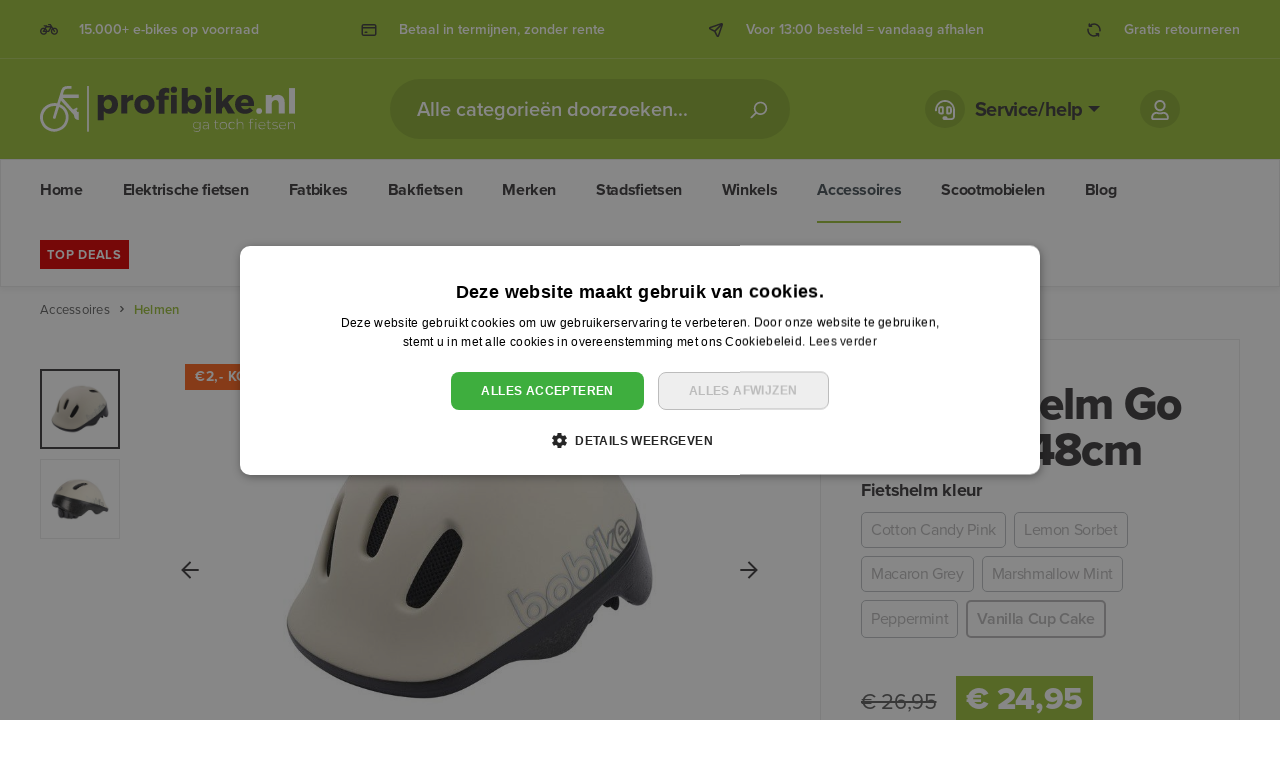

--- FILE ---
content_type: text/html; charset=UTF-8
request_url: https://www.profibike.nl/bobike-helm-go-xxs-44-48cm/RH3235.2
body_size: 34411
content:

<!DOCTYPE html>

<html lang="nl-NL"
      itemscope="itemscope"
      itemtype="https://schema.org/WebPage">

                            
    <head>
                                            <meta charset="utf-8">
            
                    <script>
            let gtmIsTrackingProductClicks = Boolean(), gtmContainerId = 'GTM-N9PR6MV', hasSWConsentSupport = Boolean(Number(0));
            window.wbmScriptIsSet = false;
        </script>

                    <script type="text/javascript">
                window.dataLayer = window.dataLayer || [];
                window.dataLayer.push({"ecommerce":{"currencyCode":"EUR","detail":{"actionField":{"list":"Bobike"},"products":[{"category":"","price":24.949999999999999,"brand":"","id":"RH3235.2","name":"Bobike helm Go XXS 44-48cm","variant":""}]}},"google_tag_params":{"ecomm_prodid":"RH3235.2","ecomm_pagetype":"product"}});

                            </script>                        <!-- WbmTagManagerEcomm Head Snippet Start -->
        <script id="wbmTagManger" type="text/javascript">
            function getCookie(name) {
                var cookieMatch = document.cookie.match(name + '=(.*?)(;|$)');
                return cookieMatch && decodeURI(cookieMatch[1]);
            }

            var gtmCookieSet = getCookie('wbm-tagmanager-enabled');
            
            var googleTag = function(w,d,s,l,i){w[l]=w[l]||[];w[l].push({'gtm.start':new Date().getTime(),event:'gtm.js'});var f=d.getElementsByTagName(s)[0],j=d.createElement(s),dl=l!='dataLayer'?'&l='+l:'';j.async=true;j.src='https://www.googletagmanager.com/gtm.js?id='+i+dl+'';f.parentNode.insertBefore(j,f);};
            

            if (hasSWConsentSupport && gtmCookieSet === null) {
                window.wbmGoogleTagmanagerId = gtmContainerId;
                window.wbmScriptIsSet = false;
                window.googleTag = googleTag;
            } else {
                window.wbmScriptIsSet = true;
                googleTag(window, document, 'script', 'dataLayer', gtmContainerId);
                googleTag = null;
            }
        </script><!-- WbmTagManagerEcomm Head Snippet End -->    
                            <meta name="viewport"
                      content="width=device-width, initial-scale=1, shrink-to-fit=no">
            
                            <meta name="author"
                      content=""/>
                <meta name="robots"
                      content="index,follow"/>
                <meta name="revisit-after"
                      content="15 days"/>
                <meta name="keywords"
                      content=""/>
                <meta name="description"
                      content="Zes ventilatie openingen houden het hoofd van jekindje koel en het insectennet beschermt tegenrondvliegende beestjes.Met het Easy-Lock sluitsysteem maak je de helmsnel op maat en de reflecterende stickers zorgenervoor dat je kind ook in het donker goedzi…"/>
            
                <meta property="og:type"
          content="product"/>
    <meta property="og:site_name"
          content="Profibike"/>
    <meta property="og:url"
          content="https://www.profibike.nl/bobike-helm-go-xxs-44-48cm/RH3235.2"/>
    <meta property="og:title"
          content="Bobike helm Go XXS 44-48cm | Vanilla Cup Cake | RH3235.2"/>

    <meta property="og:description"
          content="Zes ventilatie openingen houden het hoofd van jekindje koel en het insectennet beschermt tegenrondvliegende beestjes.Met het Easy-Lock sluitsysteem maak je de helmsnel op maat en de reflecterende stickers zorgenervoor dat je kind ook in het donker goedzi…"/>
    <meta property="og:image"
          content="https://profibike-shopware.b-cdn.net/media/58/ba/e3/1673335772/vanilla.jpg"/>

    
            <meta property="product:price:amount"
          content="24.95"/>
    <meta property="product:price:currency"
          content="EUR"/>
    <meta property="product:product_link"
          content="https://www.profibike.nl/bobike-helm-go-xxs-44-48cm/RH3235.2"/>

    <meta name="twitter:card"
          content="product"/>
    <meta name="twitter:site"
          content="Profibike"/>
    <meta name="twitter:title"
          content="Bobike helm Go XXS 44-48cm | Vanilla Cup Cake | RH3235.2"/>
    <meta name="twitter:description"
          content="Zes ventilatie openingen houden het hoofd van jekindje koel en het insectennet beschermt tegenrondvliegende beestjes.Met het Easy-Lock sluitsysteem maak je de helmsnel op maat en de reflecterende stickers zorgenervoor dat je kind ook in het donker goedzi…"/>
    <meta name="twitter:image"
          content="https://profibike-shopware.b-cdn.net/media/58/ba/e3/1673335772/vanilla.jpg"/>

                            <meta itemprop="copyrightHolder"
                      content="Profibike"/>
                <meta itemprop="copyrightYear"
                      content=""/>
                <meta itemprop="isFamilyFriendly"
                      content="true"/>
                <meta itemprop="image"
                      content="https://profibike-shopware.b-cdn.net/media/20/54/65/1588257183/logo.svg"/>
            
                                                

        

                    <link rel="shortcut icon"
                  href="https://profibike-shopware.b-cdn.net/media/25/75/f2/1670501688/AvatarProfibike.png">
        
                                <link rel="apple-touch-icon"
                  sizes="180x180"
                  href="https://profibike-shopware.b-cdn.net/media/25/75/f2/1670501688/AvatarProfibike.png">
                    
                            
            
    
    <link rel="canonical" href="https://www.profibike.nl/bobike-helm-go-xxs-44-48cm/RH3235.2" />

                    <title itemprop="name">Bobike helm Go XXS 44-48cm | Vanilla Cup Cake | RH3235.2</title>
        
            <link rel="stylesheet" href="https://use.typekit.net/hve3cyd.css">
                                                                                <link rel="stylesheet"
                      href="https://www.profibike.nl/theme/29320c418902873ed1e57c8f9877733f/css/all.css?1767341306903381">
                                    

        
    <style type="text/css" data-plugin="zenitPlatformDataBadges">
        
        :root {
            --databadges-listings-font-size: px;
            --databadges-listings-height: 5px;
            --databadges-listings-radius-left: px;
            --databadges-listings-radius-right: px;
            --databadges-listings-padding-vertical: -5px;
            --databadges-listings-padding-horizontal: px;

            --databadges-details-font-size: px;
            --databadges-details-height: 5px;
            --databadges-details-radius-left: px;
            --databadges-details-radius-right: px;
            --databadges-details-padding-vertical: -5px;
            --databadges-details-padding-horizontal: px;

            --databadges-margin-left: 0;
        }

        
        
        
        
        
        
        
        
        
        
        
        
    </style>

    

    <link href="https://pay.multisafepay.com/sdk/components/v2/components.css" rel="stylesheet"
          type="text/css">


                        <script>
        window.features = {"V6_5_0_0":false,"v6.5.0.0":false,"PERFORMANCE_TWEAKS":false,"performance.tweaks":false,"FEATURE_NEXT_1797":false,"feature.next.1797":false,"FEATURE_NEXT_16710":false,"feature.next.16710":false,"FEATURE_NEXT_13810":false,"feature.next.13810":false,"FEATURE_NEXT_13250":false,"feature.next.13250":false,"FEATURE_NEXT_17276":false,"feature.next.17276":false,"FEATURE_NEXT_16151":false,"feature.next.16151":false,"FEATURE_NEXT_16155":false,"feature.next.16155":false,"FEATURE_NEXT_19501":false,"feature.next.19501":false,"FEATURE_NEXT_15053":false,"feature.next.15053":false,"FEATURE_NEXT_18215":false,"feature.next.18215":false,"FEATURE_NEXT_15815":false,"feature.next.15815":false,"FEATURE_NEXT_14699":false,"feature.next.14699":false,"FEATURE_NEXT_15707":false,"feature.next.15707":false,"FEATURE_NEXT_14360":false,"feature.next.14360":false,"FEATURE_NEXT_15172":false,"feature.next.15172":false,"FEATURE_NEXT_14001":false,"feature.next.14001":false,"FEATURE_NEXT_7739":false,"feature.next.7739":false,"FEATURE_NEXT_16200":false,"feature.next.16200":false,"FEATURE_NEXT_13410":false,"feature.next.13410":false,"FEATURE_NEXT_15917":false,"feature.next.15917":false,"FEATURE_NEXT_15957":false,"feature.next.15957":false,"FEATURE_NEXT_13601":false,"feature.next.13601":false,"FEATURE_NEXT_16992":false,"feature.next.16992":false,"FEATURE_NEXT_7530":false,"feature.next.7530":false,"FEATURE_NEXT_16824":false,"feature.next.16824":false,"FEATURE_NEXT_16271":false,"feature.next.16271":false,"FEATURE_NEXT_15381":false,"feature.next.15381":false,"FEATURE_NEXT_17275":false,"feature.next.17275":false,"FEATURE_NEXT_17016":false,"feature.next.17016":false,"FEATURE_NEXT_16236":false,"feature.next.16236":false,"FEATURE_NEXT_16640":false,"feature.next.16640":false,"FEATURE_NEXT_17858":false,"feature.next.17858":false,"FEATURE_NEXT_6758":false,"feature.next.6758":false,"FEATURE_NEXT_19048":false,"feature.next.19048":false,"FEATURE_NEXT_19822":false,"feature.next.19822":false,"FEATURE_NEXT_18129":false,"feature.next.18129":false,"FEATURE_NEXT_19163":false,"feature.next.19163":false,"FEATURE_NEXT_18187":false,"feature.next.18187":false,"FEATURE_NEXT_17978":false,"feature.next.17978":false,"FEATURE_NEXT_11634":false,"feature.next.11634":false,"FEATURE_NEXT_21547":false,"feature.next.21547":false,"FEATURE_NEXT_22900":false,"feature.next.22900":false,"FEATURE_SWAGCMSEXTENSIONS_1":true,"feature.swagcmsextensions.1":true,"FEATURE_SWAGCMSEXTENSIONS_2":true,"feature.swagcmsextensions.2":true,"FEATURE_SWAGCMSEXTENSIONS_8":true,"feature.swagcmsextensions.8":true,"FEATURE_SWAGCMSEXTENSIONS_63":true,"feature.swagcmsextensions.63":true};
    </script>
        
                                                        

    <!-- TrustBox script -->
    <script type="text/javascript" src="//widget.trustpilot.com/bootstrap/v5/tp.widget.bootstrap.min.js" async></script>
    <!-- End TrustBox script -->

    
                            
            
                
        
            </head>

    <body class="is-ctl-product is-act-index">

                                        <noscript>
                <iframe src="https://www.googletagmanager.com/ns.html?id=GTM-N9PR6MV"
                        height="0" width="0" style="display:none;visibility:hidden"></iframe>
            </noscript>
                            <noscript class="noscript-main">
                
    <div role="alert"
         class="alert alert-info alert-has-icon">
                                                            
                
    <span class="icon icon-info">
                                            <svg xmlns="http://www.w3.org/2000/svg" xmlns:xlink="http://www.w3.org/1999/xlink" width="24" height="24" viewBox="0 0 24 24"><defs><path d="M12 7c.5523 0 1 .4477 1 1s-.4477 1-1 1-1-.4477-1-1 .4477-1 1-1zm1 9c0 .5523-.4477 1-1 1s-1-.4477-1-1v-5c0-.5523.4477-1 1-1s1 .4477 1 1v5zm11-4c0 6.6274-5.3726 12-12 12S0 18.6274 0 12 5.3726 0 12 0s12 5.3726 12 12zM12 2C6.4772 2 2 6.4772 2 12s4.4772 10 10 10 10-4.4772 10-10S17.5228 2 12 2z" id="icons-default-info" /></defs><use xlink:href="#icons-default-info" fill="#758CA3" fill-rule="evenodd" /></svg>
    </span>
                                    
                    <div class="alert-content-container">
                                                    
                                    <div class="alert-content">
                                                    Om alle functies van onze shop te kunnen gebruiken, adviseren wij u om Javascript in uw browser in te schakelen.
                                            </div>
                
                                                                </div>
            </div>
            </noscript>
        


    
                    <header class="header-main">
                        <div class="header-usps">
        <div class="container">
            <div class="header-usps-wrapper">
                    <div class="usps-wrapper">
        <ul class="items">
            <li>    
                
    <span class="icon icon-bicycle icon-secondary">
                                <svg xmlns="http://www.w3.org/2000/svg" viewBox="0 0 640 512"><path d="M512.509 192.001c-16.373-.064-32.03 2.955-46.436 8.495l-77.68-125.153A24 24 0 0 0 368.001 64h-64c-8.837 0-16 7.163-16 16v16c0 8.837 7.163 16 16 16h50.649l14.896 24H256.002v-16c0-8.837-7.163-16-16-16h-87.459c-13.441 0-24.777 10.999-24.536 24.437.232 13.044 10.876 23.563 23.995 23.563h48.726l-29.417 47.52c-13.433-4.83-27.904-7.483-42.992-7.52C58.094 191.83.412 249.012.002 319.236-.413 390.279 57.055 448 128.002 448c59.642 0 109.758-40.793 123.967-96h52.033a24 24 0 0 0 20.406-11.367L410.37 201.77l14.938 24.067c-25.455 23.448-41.385 57.081-41.307 94.437.145 68.833 57.899 127.051 126.729 127.719 70.606.685 128.181-55.803 129.255-125.996 1.086-70.941-56.526-129.72-127.476-129.996zM186.75 265.772c9.727 10.529 16.673 23.661 19.642 38.228h-43.306l23.664-38.228zM128.002 400c-44.112 0-80-35.888-80-80s35.888-80 80-80c5.869 0 11.586.653 17.099 1.859l-45.505 73.509C89.715 331.327 101.213 352 120.002 352h81.3c-12.37 28.225-40.562 48-73.3 48zm162.63-96h-35.624c-3.96-31.756-19.556-59.894-42.383-80.026L237.371 184h127.547l-74.286 120zm217.057 95.886c-41.036-2.165-74.049-35.692-75.627-76.755-.812-21.121 6.633-40.518 19.335-55.263l44.433 71.586c4.66 7.508 14.524 9.816 22.032 5.156l13.594-8.437c7.508-4.66 9.817-14.524 5.156-22.032l-44.468-71.643a79.901 79.901 0 0 1 19.858-2.497c44.112 0 80 35.888 80 80-.001 45.54-38.252 82.316-84.313 79.885z"/></svg>
    </span>
 5.000 e-bikes rijklaar en snel afgeleverd</li>
            <li>    
                
    <span class="icon icon-shipping-fast icon-secondary">
                                <svg xmlns="http://www.w3.org/2000/svg" viewBox="0 0 640 512"><path d="M624 368h-16V251.9c0-19-7.7-37.5-21.1-50.9L503 117.1C489.6 103.7 471 96 452.1 96H416V56c0-30.9-25.1-56-56-56H120C89.1 0 64 25.1 64 56v40H8c-4.4 0-8 3.6-8 8v16c0 4.4 3.6 8 8 8h240c4.4 0 8-3.6 8-8v-16c0-4.4-3.6-8-8-8H112V56c0-4.4 3.6-8 8-8h240c4.4 0 8 3.6 8 8v312H242.7c-16.6-28.6-47.2-48-82.7-48-17.6 0-33.8 5.1-48 13.3V288H64v128c0 53 43 96 96 96s96-43 96-96h128c0 53 43 96 96 96s96-43 96-96h48c8.8 0 16-7.2 16-16v-16c0-8.8-7.2-16-16-16zm-464 96c-26.5 0-48-21.5-48-48s21.5-48 48-48 48 21.5 48 48-21.5 48-48 48zm256-320h36.1c6.3 0 12.5 2.6 17 7l73 73H416v-80zm64 320c-26.5 0-48-21.5-48-48s21.5-48 48-48 48 21.5 48 48-21.5 48-48 48zm80-100.9c-17.2-25.9-46.6-43.1-80-43.1-24.7 0-47 9.6-64 24.9V272h144v91.1zM256 248v-16c0-4.4-3.6-8-8-8H8c-4.4 0-8 3.6-8 8v16c0 4.4 3.6 8 8 8h240c4.4 0 8-3.6 8-8zm24-56c4.4 0 8-3.6 8-8v-16c0-4.4-3.6-8-8-8H40c-4.4 0-8 3.6-8 8v16c0 4.4 3.6 8 8 8h240z"/></svg>
    </span>
 Gratis verzending vanaf 50,-</li>
            <li>    
                
    <span class="icon icon-dolly icon-secondary">
                                <svg xmlns="http://www.w3.org/2000/svg" viewBox="0 0 576 512"><path d="M575.2 309.9l-5.1-15.2c-2.8-8.4-11.9-12.9-20.2-10.1L531 291 459.1 75.3C455.7 65.2 448.6 57 439 52.2c-9.5-4.7-20.4-5.5-30.5-2.2l-221.9 74L158 38.3C150.4 15.4 129 0 105 0H16C7.2 0 0 7.2 0 16v16c0 8.8 7.2 16 16 16h88.9c3.4 0 6.5 2.2 7.6 5.5l93.6 280.8c-27.6 16.9-46.2 47-46.2 81.7 0 53 43 96 96 96s96-43 96-96c0-4.9-.7-9.5-1.4-14.2L565 330.2c8.4-2.8 13-11.9 10.2-20.3zM256 464c-26.5 0-48-21.5-48-48s21.5-48 48-48 48 21.5 48 48-21.5 48-48 48zm75.6-106.5C314 334.8 286.9 320 256 320c-1.3 0-2.6.3-3.9.4l-50.3-150.8 86.5-28.8 19.9 59.7c2.8 8.4 11.9 12.9 20.2 10.1l15.2-5.1c8.4-2.8 12.9-11.9 10.1-20.2l-19.9-59.7 82.3-27.4 69.4 208.1-153.9 51.2z"/></svg>
    </span>
 Voor 12:00 besteld, vandaag afhalen</li>
            <li>    
                
    <span class="icon icon-undo icon-secondary">
                                <svg xmlns="http://www.w3.org/2000/svg" viewBox="0 0 512 512"><path d="M12 8h27.711c6.739 0 12.157 5.548 11.997 12.286l-2.347 98.568C93.925 51.834 170.212 7.73 256.793 8.001 393.18 8.428 504.213 120.009 504 256.396 503.786 393.181 392.835 504 256 504c-63.926 0-122.202-24.187-166.178-63.908-5.113-4.618-5.354-12.561-.482-17.433l19.738-19.738c4.498-4.498 11.753-4.785 16.501-.552C160.213 433.246 205.895 452 256 452c108.322 0 196-87.662 196-196 0-108.322-87.662-196-196-196-79.545 0-147.941 47.282-178.675 115.302l126.389-3.009c6.737-.16 12.286 5.257 12.286 11.997V212c0 6.627-5.373 12-12 12H12c-6.627 0-12-5.373-12-12V20C0 13.373 5.373 8 12 8z"/></svg>
    </span>
 Gratis retourneren</li>
        </ul>
    </div>
                    <div class="usps-wrapper">
        <ul class="items">
            <li>    
                
    <span class="icon icon-bicycle icon-secondary">
                                <svg xmlns="http://www.w3.org/2000/svg" viewBox="0 0 640 512"><path d="M512.509 192.001c-16.373-.064-32.03 2.955-46.436 8.495l-77.68-125.153A24 24 0 0 0 368.001 64h-64c-8.837 0-16 7.163-16 16v16c0 8.837 7.163 16 16 16h50.649l14.896 24H256.002v-16c0-8.837-7.163-16-16-16h-87.459c-13.441 0-24.777 10.999-24.536 24.437.232 13.044 10.876 23.563 23.995 23.563h48.726l-29.417 47.52c-13.433-4.83-27.904-7.483-42.992-7.52C58.094 191.83.412 249.012.002 319.236-.413 390.279 57.055 448 128.002 448c59.642 0 109.758-40.793 123.967-96h52.033a24 24 0 0 0 20.406-11.367L410.37 201.77l14.938 24.067c-25.455 23.448-41.385 57.081-41.307 94.437.145 68.833 57.899 127.051 126.729 127.719 70.606.685 128.181-55.803 129.255-125.996 1.086-70.941-56.526-129.72-127.476-129.996zM186.75 265.772c9.727 10.529 16.673 23.661 19.642 38.228h-43.306l23.664-38.228zM128.002 400c-44.112 0-80-35.888-80-80s35.888-80 80-80c5.869 0 11.586.653 17.099 1.859l-45.505 73.509C89.715 331.327 101.213 352 120.002 352h81.3c-12.37 28.225-40.562 48-73.3 48zm162.63-96h-35.624c-3.96-31.756-19.556-59.894-42.383-80.026L237.371 184h127.547l-74.286 120zm217.057 95.886c-41.036-2.165-74.049-35.692-75.627-76.755-.812-21.121 6.633-40.518 19.335-55.263l44.433 71.586c4.66 7.508 14.524 9.816 22.032 5.156l13.594-8.437c7.508-4.66 9.817-14.524 5.156-22.032l-44.468-71.643a79.901 79.901 0 0 1 19.858-2.497c44.112 0 80 35.888 80 80-.001 45.54-38.252 82.316-84.313 79.885z"/></svg>
    </span>
 5.000 e-bikes rijklaar en snel afgeleverd</li>
            <li>    
                
    <span class="icon icon-shipping-fast icon-secondary">
                                <svg xmlns="http://www.w3.org/2000/svg" viewBox="0 0 640 512"><path d="M624 368h-16V251.9c0-19-7.7-37.5-21.1-50.9L503 117.1C489.6 103.7 471 96 452.1 96H416V56c0-30.9-25.1-56-56-56H120C89.1 0 64 25.1 64 56v40H8c-4.4 0-8 3.6-8 8v16c0 4.4 3.6 8 8 8h240c4.4 0 8-3.6 8-8v-16c0-4.4-3.6-8-8-8H112V56c0-4.4 3.6-8 8-8h240c4.4 0 8 3.6 8 8v312H242.7c-16.6-28.6-47.2-48-82.7-48-17.6 0-33.8 5.1-48 13.3V288H64v128c0 53 43 96 96 96s96-43 96-96h128c0 53 43 96 96 96s96-43 96-96h48c8.8 0 16-7.2 16-16v-16c0-8.8-7.2-16-16-16zm-464 96c-26.5 0-48-21.5-48-48s21.5-48 48-48 48 21.5 48 48-21.5 48-48 48zm256-320h36.1c6.3 0 12.5 2.6 17 7l73 73H416v-80zm64 320c-26.5 0-48-21.5-48-48s21.5-48 48-48 48 21.5 48 48-21.5 48-48 48zm80-100.9c-17.2-25.9-46.6-43.1-80-43.1-24.7 0-47 9.6-64 24.9V272h144v91.1zM256 248v-16c0-4.4-3.6-8-8-8H8c-4.4 0-8 3.6-8 8v16c0 4.4 3.6 8 8 8h240c4.4 0 8-3.6 8-8zm24-56c4.4 0 8-3.6 8-8v-16c0-4.4-3.6-8-8-8H40c-4.4 0-8 3.6-8 8v16c0 4.4 3.6 8 8 8h240z"/></svg>
    </span>
 Gratis verzending vanaf 50,-</li>
            <li>    
                
    <span class="icon icon-dolly icon-secondary">
                                <svg xmlns="http://www.w3.org/2000/svg" viewBox="0 0 576 512"><path d="M575.2 309.9l-5.1-15.2c-2.8-8.4-11.9-12.9-20.2-10.1L531 291 459.1 75.3C455.7 65.2 448.6 57 439 52.2c-9.5-4.7-20.4-5.5-30.5-2.2l-221.9 74L158 38.3C150.4 15.4 129 0 105 0H16C7.2 0 0 7.2 0 16v16c0 8.8 7.2 16 16 16h88.9c3.4 0 6.5 2.2 7.6 5.5l93.6 280.8c-27.6 16.9-46.2 47-46.2 81.7 0 53 43 96 96 96s96-43 96-96c0-4.9-.7-9.5-1.4-14.2L565 330.2c8.4-2.8 13-11.9 10.2-20.3zM256 464c-26.5 0-48-21.5-48-48s21.5-48 48-48 48 21.5 48 48-21.5 48-48 48zm75.6-106.5C314 334.8 286.9 320 256 320c-1.3 0-2.6.3-3.9.4l-50.3-150.8 86.5-28.8 19.9 59.7c2.8 8.4 11.9 12.9 20.2 10.1l15.2-5.1c8.4-2.8 12.9-11.9 10.1-20.2l-19.9-59.7 82.3-27.4 69.4 208.1-153.9 51.2z"/></svg>
    </span>
 Voor 12:00 besteld, vandaag afhalen</li>
            <li>    
                
    <span class="icon icon-undo icon-secondary">
                                <svg xmlns="http://www.w3.org/2000/svg" viewBox="0 0 512 512"><path d="M12 8h27.711c6.739 0 12.157 5.548 11.997 12.286l-2.347 98.568C93.925 51.834 170.212 7.73 256.793 8.001 393.18 8.428 504.213 120.009 504 256.396 503.786 393.181 392.835 504 256 504c-63.926 0-122.202-24.187-166.178-63.908-5.113-4.618-5.354-12.561-.482-17.433l19.738-19.738c4.498-4.498 11.753-4.785 16.501-.552C160.213 433.246 205.895 452 256 452c108.322 0 196-87.662 196-196 0-108.322-87.662-196-196-196-79.545 0-147.941 47.282-178.675 115.302l126.389-3.009c6.737-.16 12.286 5.257 12.286 11.997V212c0 6.627-5.373 12-12 12H12c-6.627 0-12-5.373-12-12V20C0 13.373 5.373 8 12 8z"/></svg>
    </span>
 Gratis retourneren</li>
        </ul>
    </div>
            </div>
        </div>
    </div>
                        <div class="container">
                            
            <div class="row align-items-center header-row">
                <div class="col-5 col-lg-auto header-logo-col">
            <div class="header-logo-main">
                    <a class="header-logo-main-link"
               href="/"
               title="Naar de startpagina">
                                    <picture class="header-logo-picture">
                                                                                
                                                                            
                                                                                    <img src="https://profibike-shopware.b-cdn.net/media/20/54/65/1588257183/logo.svg"
                                     alt="Naar de startpagina"
                                     class="img-fluid header-logo-main-img"/>
                                                                        </picture>
                            </a>
            </div>
    </div>

                <div class="col-12 order-2 col-lg order-sm-0 header-search-col">
        
    <div class="collapse"
         id="searchCollapse">
        <div class="header-search">
            <form action="/search"
                  method="get"
                  data-search-form="true"
                  data-search-widget-options='{&quot;searchWidgetMinChars&quot;:3}'
                  data-url="/suggest?search="
                  class="header-search-form">
                                    <div class="input-group">
                                                    <input type="search"
                                   name="search"
                                   class="form-control header-search-input"
                                   autocomplete="off"
                                   autocapitalize="off"
                                   placeholder="Alle categorieën doorzoeken..."
                                   aria-label="Alle categorieën doorzoeken..."
                                   value=""
                            >
                        
                                                                                                                <div class="input-group-append">
                                    <button type="submit"
                                            class="btn header-search-btn"
                                            aria-label="Zoeken">
                                        <span class="header-search-icon">
                                                
                
    <span class="icon icon-search">
                                            <svg xmlns="http://www.w3.org/2000/svg" xmlns:xlink="http://www.w3.org/1999/xlink" width="24" height="24" viewBox="0 0 24 24"><defs><path d="M10.0944 16.3199 4.707 21.707c-.3905.3905-1.0237.3905-1.4142 0-.3905-.3905-.3905-1.0237 0-1.4142L8.68 14.9056C7.6271 13.551 7 11.8487 7 10c0-4.4183 3.5817-8 8-8s8 3.5817 8 8-3.5817 8-8 8c-1.8487 0-3.551-.627-4.9056-1.6801zM15 16c3.3137 0 6-2.6863 6-6s-2.6863-6-6-6-6 2.6863-6 6 2.6863 6 6 6z" id="icons-default-search" /></defs><use xlink:href="#icons-default-search" fill="#758CA3" fill-rule="evenodd" /></svg>
    </span>
                                        </span>
                                    </button>
                                </div>
                                                                        </div>
                            </form>
        </div>
    </div>
    </div>
    <div class="col-auto d-none d-lg-block">
            <div class="top-bar d-none d-lg-block">
        <nav class="top-bar-nav">
                                            
                
                                            
                
                                </nav>
    </div>
    </div>

                        <div class="col-auto d-none d-lg-block">

            <div class="service-menu dropdown">
                <button class="btn dropdown-toggle top-bar-nav-btn"
                        type="button"
                        id="serviceMenuDropdown-"
                        data-toggle="dropdown"
                        aria-haspopup="true"
                        aria-expanded="false">
                    <div class="header-actions-btn">
                            
                
    <span class="icon icon-headset">
                                <svg xmlns="http://www.w3.org/2000/svg" viewBox="0 0 512 512"><path d="M224 336V192.36c0-17.67-14.33-32-32-32h-48c-35.35 0-64 28.65-64 64V304c0 35.35 28.65 64 64 64h48c17.67 0 32-14.33 32-32zm-48-16h-32c-8.82 0-16-7.18-16-16v-79.64c0-8.82 7.18-16 16-16h32V320zM256 0C113.18 0 4.58 118.83 0 256v16c0 8.84 7.16 16 16 16h16c8.84 0 16-7.16 16-16v-16c0-114.69 93.31-208 208-208s208 93.31 208 208h-.12c.08 2.43.12 165.72.12 165.72 0 23.35-18.93 42.28-42.28 42.28H320c0-26.51-21.49-48-48-48h-32c-26.51 0-48 21.49-48 48s21.49 48 48 48h181.72c49.86 0 90.28-40.42 90.28-90.28V256C507.42 118.83 398.82 0 256 0zm112 368c35.35 0 64-28.65 64-64v-79.64c0-35.35-28.65-64-64-64h-48c-17.67 0-32 14.33-32 32V336c0 17.67 14.33 32 32 32h48zm-32-159.64h32c8.82 0 16 7.18 16 16V304c0 8.82-7.18 16-16 16h-32V208.36z"/></svg>
    </span>
                    </div>
                    <span class="top-bar-nav-text">Service/help</span>
                </button>
                <div class="dropdown-menu dropdown-menu-right"
                     aria-labelledby="serviceMenuDropdown-">
                                                                    <a class="top-bar-list-item dropdown-item"
                           href="https://www.profibike.nl/experience/service/"
                           title="Klantenservice">Klantenservice</a>
                                                                    <a class="top-bar-list-item dropdown-item"
                           href="https://www.profibike.nl/experience/service/bestellen/"
                           title="Bestellen">Bestellen</a>
                                                                    <a class="top-bar-list-item dropdown-item"
                           href="https://www.profibike.nl/experience/service/betalen/"
                           title="Betalen">Betalen</a>
                                                                    <a class="top-bar-list-item dropdown-item"
                           href="https://www.profibike.nl/experience/service/bezorgen-installeren/"
                           title="Bezorgen en installeren">Bezorgen en installeren</a>
                                                                    <a class="top-bar-list-item dropdown-item"
                           href="https://www.profibike.nl/service/fietsverzekering/"
                           title="Fietsverzekering">Fietsverzekering</a>
                                                                    <a class="top-bar-list-item dropdown-item"
                           href="https://www.profibike.nl/experience/service/garantie-reparatie-verzekeringen/"
                           title="Garantie en reparatie">Garantie en reparatie</a>
                                                                    <a class="top-bar-list-item dropdown-item"
                           href="https://www.profibike.nl/experience/service/handleidingen/"
                           title="Handleidingen">Handleidingen</a>
                                                                    <a class="top-bar-list-item dropdown-item"
                           href="https://www.profibike.nl/experience/inruilen/"
                           title="Inruilkorting">Inruilkorting</a>
                                                                    <a class="top-bar-list-item dropdown-item"
                           href="https://www.profibike.nl/experience/service/onderhoud-service/"
                           title="Onderhoud en service">Onderhoud en service</a>
                                                                    <a class="top-bar-list-item dropdown-item"
                           href="https://www.profibike.nl/experience/service/ruilen-retourneren/"
                           title="Ruilen en retourneren">Ruilen en retourneren</a>
                                                                    <a class="top-bar-list-item dropdown-item"
                           href="https://www.profibike.nl/service/servicepakketten/"
                           title="Servicepakketten">Servicepakketten</a>
                                                                    <a class="top-bar-list-item dropdown-item"
                           href="https://www.profibike.nl/experience/service/"
                           title="Veelgestelde vragen">Veelgestelde vragen</a>
                                                                    <a class="top-bar-list-item dropdown-item"
                           href="https://www.profibike.nl/service/review-achterlaten/"
                           title="Review achterlaten">Review achterlaten</a>
                                                                    <a class="top-bar-list-item dropdown-item"
                           href="https://www.profibike.nl/service/leasing-en-zakelijk-fietsen/"
                           title="Leasing en Zakelijk fietsen">Leasing en Zakelijk fietsen</a>
                                    </div>
            </div>
        </div>
    
                    <div class="col-12 order-1 col-sm-auto order-sm-2 header-actions-col">
                    <div class="row no-gutters">
                            <div class="col-auto d-lg-none">
        <div class="menu-button">
                                                                    <button class="btn nav-main-toggle-btn header-actions-btn"
                                                type="button"
                                                data-offcanvas-menu="true"
                                                aria-label="Menu">
                                                                                                
                
    <span class="icon icon-stack">
                                            <svg xmlns="http://www.w3.org/2000/svg" xmlns:xlink="http://www.w3.org/1999/xlink" width="24" height="24" viewBox="0 0 24 24"><defs><path d="M3 13c-.5523 0-1-.4477-1-1s.4477-1 1-1h18c.5523 0 1 .4477 1 1s-.4477 1-1 1H3zm0-7c-.5523 0-1-.4477-1-1s.4477-1 1-1h18c.5523 0 1 .4477 1 1s-.4477 1-1 1H3zm0 14c-.5523 0-1-.4477-1-1s.4477-1 1-1h18c.5523 0 1 .4477 1 1s-.4477 1-1 1H3z" id="icons-default-stack" /></defs><use xlink:href="#icons-default-stack" fill="#758CA3" fill-rule="evenodd" /></svg>
    </span>
                                                                                    </button>
                                    
                    </div>
    </div>

                            <div class="col-auto d-none">
        <div class="search-toggle">
            <button class="btn header-actions-btn search-toggle-btn js-search-toggle-btn collapsed"
                    type="button"
                    data-toggle="collapse"
                    data-target="#searchCollapse"
                    aria-expanded="false"
                    aria-controls="searchCollapse"
                    aria-label="Zoeken">
                    
                
    <span class="icon icon-search">
                                            <svg xmlns="http://www.w3.org/2000/svg" xmlns:xlink="http://www.w3.org/1999/xlink" width="24" height="24" viewBox="0 0 24 24"><defs><path d="M10.0944 16.3199 4.707 21.707c-.3905.3905-1.0237.3905-1.4142 0-.3905-.3905-.3905-1.0237 0-1.4142L8.68 14.9056C7.6271 13.551 7 11.8487 7 10c0-4.4183 3.5817-8 8-8s8 3.5817 8 8-3.5817 8-8 8c-1.8487 0-3.551-.627-4.9056-1.6801zM15 16c3.3137 0 6-2.6863 6-6s-2.6863-6-6-6-6 2.6863-6 6 2.6863 6 6 6z" id="icons-default-search" /></defs><use xlink:href="#icons-default-search" fill="#758CA3" fill-rule="evenodd" /></svg>
    </span>
            </button>
        </div>
    </div>

                        
                                                    <div class="col-auto">
                                <div class="account-menu">
                                        <div class="dropdown">
                    <button class="btn account-menu-btn header-actions-btn"
                    type="button"
                    id="accountWidget"
                    data-offcanvas-account-menu="true"
                    data-toggle="dropdown"
                    aria-haspopup="true"
                    aria-expanded="false"
                    aria-label="Mijn account"
                    title="Mijn account">
                    
                
    <span class="icon icon-avatar">
                                <svg xmlns="http://www.w3.org/2000/svg" viewBox="0 0 448 512"><path d="M313.6 304c-28.7 0-42.5 16-89.6 16-47.1 0-60.8-16-89.6-16C60.2 304 0 364.2 0 438.4V464c0 26.5 21.5 48 48 48h352c26.5 0 48-21.5 48-48v-25.6c0-74.2-60.2-134.4-134.4-134.4zM400 464H48v-25.6c0-47.6 38.8-86.4 86.4-86.4 14.6 0 38.3 16 89.6 16 51.7 0 74.9-16 89.6-16 47.6 0 86.4 38.8 86.4 86.4V464zM224 288c79.5 0 144-64.5 144-144S303.5 0 224 0 80 64.5 80 144s64.5 144 144 144zm0-240c52.9 0 96 43.1 96 96s-43.1 96-96 96-96-43.1-96-96 43.1-96 96-96z"/></svg>
    </span>
            </button>
        
                    <div class="dropdown-menu dropdown-menu-right account-menu-dropdown js-account-menu-dropdown"
                 aria-labelledby="accountWidget">
                

        
                                                        <button class="btn btn-light offcanvas-close js-offcanvas-close btn-block sticky-top">
                                                        
                
    <span class="icon icon-x icon-sm">
                                            <svg xmlns="http://www.w3.org/2000/svg" xmlns:xlink="http://www.w3.org/1999/xlink" width="24" height="24" viewBox="0 0 24 24"><defs><path d="m10.5858 12-7.293-7.2929c-.3904-.3905-.3904-1.0237 0-1.4142.3906-.3905 1.0238-.3905 1.4143 0L12 10.5858l7.2929-7.293c.3905-.3904 1.0237-.3904 1.4142 0 .3905.3906.3905 1.0238 0 1.4143L13.4142 12l7.293 7.2929c.3904.3905.3904 1.0237 0 1.4142-.3906.3905-1.0238.3905-1.4143 0L12 13.4142l-7.2929 7.293c-.3905.3904-1.0237.3904-1.4142 0-.3905-.3906-.3905-1.0238 0-1.4143L10.5858 12z" id="icons-default-x" /></defs><use xlink:href="#icons-default-x" fill="#758CA3" fill-rule="evenodd" /></svg>
    </span>
                        
                                                    Menu sluiten
                                            </button>
                
    
                    <div class="offcanvas-content-container">
                <div class="account-menu">
                                    <div class="dropdown-header account-menu-header">
                    Mijn account
                </div>
                    
                                    <div class="account-menu-login">
                    <a href="/account/login"
                       title="Aanmelden"
                       class="btn btn-primary account-menu-login-button">
                        Aanmelden
                    </a>

                    <div class="account-menu-register">
                        of <a href="/account/login"
                                                            title="registreren">registreren</a>
                    </div>
                </div>
                    
                    <div class="account-menu-links">
                    <div class="header-account-menu">
        <div class="card account-menu-inner">
                                        
                                                <div class="list-group list-group-flush account-aside-list-group">
                                                                                    <a href="/account"
                                   title="Overzicht"
                                   class="list-group-item list-group-item-action account-aside-item">
                                    Overzicht
                                </a>
                            
                                                            <a href="/account/profile"
                                   title="Jouw profiel"
                                   class="list-group-item list-group-item-action account-aside-item">
                                    Jouw profiel
                                </a>
                            
                                                            <a href="/account/address"
                                   title="Adressen"
                                   class="list-group-item list-group-item-action account-aside-item">
                                    Adressen
                                </a>
                            
                                                            <a href="/account/payment"
                                   title="Betaalwijzen"
                                   class="list-group-item list-group-item-action account-aside-item">
                                    Betaalwijzen
                                </a>
                            
                                                            <a href="/account/order"
                                   title="Bestellingen"
                                   class="list-group-item list-group-item-action account-aside-item">
                                    Bestellingen
                                </a>
                                                                        </div>
                            
                                                </div>
    </div>
            </div>
            </div>
        </div>
                </div>
            </div>
                                </div>
                            </div>
                        
                                                    <div class="col-auto">
                                <div class="header-cart"
                                     data-offcanvas-cart="true">
                                    <a class="btn header-cart-btn header-actions-btn"
                                       href="/checkout/cart"
                                       data-cart-widget="true"
                                       title="Winkelmandje"
                                       aria-label="Winkelmandje">
                                            <span class="header-cart-icon">
            
                
    <span class="icon icon-cart">
                                <svg xmlns="http://www.w3.org/2000/svg" viewBox="0 0 576 512"><path d="M551.991 64H144.28l-8.726-44.608C133.35 8.128 123.478 0 112 0H12C5.373 0 0 5.373 0 12v24c0 6.627 5.373 12 12 12h80.24l69.594 355.701C150.796 415.201 144 430.802 144 448c0 35.346 28.654 64 64 64s64-28.654 64-64a63.681 63.681 0 0 0-8.583-32h145.167a63.681 63.681 0 0 0-8.583 32c0 35.346 28.654 64 64 64 35.346 0 64-28.654 64-64 0-18.136-7.556-34.496-19.676-46.142l1.035-4.757c3.254-14.96-8.142-29.101-23.452-29.101H203.76l-9.39-48h312.405c11.29 0 21.054-7.869 23.452-18.902l45.216-208C578.695 78.139 567.299 64 551.991 64zM208 472c-13.234 0-24-10.766-24-24s10.766-24 24-24 24 10.766 24 24-10.766 24-24 24zm256 0c-13.234 0-24-10.766-24-24s10.766-24 24-24 24 10.766 24 24-10.766 24-24 24zm23.438-200H184.98l-31.31-160h368.548l-34.78 160z"/></svg>
    </span>
    </span>
                                        </a>
                                </div>
                            </div>
                                            </div>
                </div>
            
        </div>
                        </div>
                
            </header>
        
                    <div class="nav-main">
                                    
    <div class="main-navigation"
         id="mainNavigation"
         data-flyout-menu="true">
                    <div class="container">
                                    <nav class="nav main-navigation-menu"
                        itemscope="itemscope"
                        itemtype="http://schema.org/SiteNavigationElement">
                        
                                                                                    <a class="nav-link main-navigation-link home-link"
                                    href="/"
                                    itemprop="url"
                                    title="Home">
                                    <div class="main-navigation-link-text">
                                        <span itemprop="name">Home</span>
                                    </div>
                                </a>
                                                    
                                                    
                                                                                            
                                                                
                                            <a class="nav-link main-navigation-link"
           href="https://www.profibike.nl/elektrische-fietsen"
           itemprop="url"
           data-flyout-menu-trigger="251d5283b22b42d5b801e74dacdcdb55"                      title="Elektrische fietsen"
           data-image="https://profibike-shopware.b-cdn.net/media/ec/2c/1b/1592229410/Puch Dance S7-1.png">
            <div class="main-navigation-link-text">
                <span itemprop="name">Elektrische fietsen</span>
            </div>
        </a>
                                                                                                
                                                                
                                            <a class="nav-link main-navigation-link"
           href="https://www.profibike.nl/elektrische-fietsen/type-e-bike/fatbikes/"
           itemprop="url"
           data-flyout-menu-trigger="0571a10e06c944c6986499c41c6825ea"                      title="Fatbikes"
           data-image="https://profibike-shopware.b-cdn.net/media/f4/e4/ca/1707480052/tomos-fatbikes-featured.png">
            <div class="main-navigation-link-text">
                <span itemprop="name">Fatbikes</span>
            </div>
        </a>
                                                                                                
                                                                
                                            <a class="nav-link main-navigation-link"
           href="https://www.profibike.nl/elektrische-fietsen/type-e-bike/elektrische-bakfietsen/"
           itemprop="url"
           data-flyout-menu-trigger="a3df2a872a4a4508be57b171fa990247"                      title="Bakfietsen"
           data-image="">
            <div class="main-navigation-link-text">
                <span itemprop="name">Bakfietsen</span>
            </div>
        </a>
                                                                                                
                                                                
                                            <a class="nav-link main-navigation-link"
           href="https://www.profibike.nl/merken/"
           itemprop="url"
                                 title="Merken"
           data-image="">
            <div class="main-navigation-link-text">
                <span itemprop="name">Merken</span>
            </div>
        </a>
                                                                                                
                                                                
                                            <a class="nav-link main-navigation-link"
           href="https://www.profibike.nl/stadsfietsen/"
           itemprop="url"
           data-flyout-menu-trigger="3bca09b9f35f48e1b80b10f51fae03f8"                      title="Stadsfietsen"
           data-image="https://profibike-shopware.b-cdn.net/media/3e/fb/03/1753707197/__ROCK LADY PANDAROSA GREEN MATT SIDE VIEW.jpg">
            <div class="main-navigation-link-text">
                <span itemprop="name">Stadsfietsen</span>
            </div>
        </a>
                                                                                                
                                                                
                                            <a class="nav-link main-navigation-link"
           href="https://www.profibike.nl/onze-winkels/"
           itemprop="url"
           data-flyout-menu-trigger="4f6eaeeb17b744e6bb78ff1a67da3265"                      title="Winkels"
           data-image="https://profibike-shopware.b-cdn.net/media/f0/73/13/1686916138/profibike-dongen_(1).jpg">
            <div class="main-navigation-link-text">
                <span itemprop="name">Winkels</span>
            </div>
        </a>
                                                                                                
                                                                
                                            <a class="nav-link main-navigation-link active"
           href="https://www.profibike.nl/accessoires/"
           itemprop="url"
           data-flyout-menu-trigger="c7f480705f5341cd99410563b52d68b2"                      title="Accessoires"
           data-image="https://profibike-shopware.b-cdn.net/media/f0/05/cd/1600677448/bosch-purion-display.png">
            <div class="main-navigation-link-text">
                <span itemprop="name">Accessoires</span>
            </div>
        </a>
                                                                                                
                                                                
                                            <a class="nav-link main-navigation-link"
           href="https://www.profibike.nl/scootmobielen/"
           itemprop="url"
                                 title="Scootmobielen"
           data-image="">
            <div class="main-navigation-link-text">
                <span itemprop="name">Scootmobielen</span>
            </div>
        </a>
                                                                                                
                                                                
                                            <a class="nav-link main-navigation-link"
           href="https://www.profibike.nl/blog-reviews/"
           itemprop="url"
           data-flyout-menu-trigger="0cc6707459b34b8aadd9d42888b56bbc"                      title="Blog"
           data-image="">
            <div class="main-navigation-link-text">
                <span itemprop="name">Blog</span>
            </div>
        </a>
                                                                                                
                                                                
                                            <a class="nav-link main-navigation-link"
           href="https://www.profibike.nl/actie/"
           itemprop="url"
                                 title="Top Deals"
           data-image="">
            <div class="main-navigation-link-text">
                <span itemprop="name">Top Deals</span>
            </div>
        </a>
                                                                            </nav>
                            </div>
        
                                                                                                                                                                                                                                                                                                                                                                                                                                                                                                                                                                                    
                                                <div class="navigation-flyouts">
                                                                                                                                                                <div class="navigation-flyout"
                                             data-flyout-menu-id="251d5283b22b42d5b801e74dacdcdb55">
                                            <div class="container">
                                                                                                                        <div class="row navigation-flyout-bar">
                            <div class="col">
                    <div class="navigation-flyout-category-link">
                                                                                    <a class="nav-link"
                                   href="https://www.profibike.nl/elektrische-fietsen"
                                   itemprop="url"
                                   title="Elektrische fietsen">
                                                                            Toon alles Elektrische fietsen
                                            
    
    <span class="icon icon-arrow-right icon-primary">
                                            <svg xmlns="http://www.w3.org/2000/svg" xmlns:xlink="http://www.w3.org/1999/xlink" width="16" height="16" viewBox="0 0 16 16"><defs><path id="icons-solid-arrow-right" d="M6.7071 6.2929c-.3905-.3905-1.0237-.3905-1.4142 0-.3905.3905-.3905 1.0237 0 1.4142l3 3c.3905.3905 1.0237.3905 1.4142 0l3-3c.3905-.3905.3905-1.0237 0-1.4142-.3905-.3905-1.0237-.3905-1.4142 0L9 8.5858l-2.2929-2.293z" /></defs><use transform="rotate(-90 9 8.5)" xlink:href="#icons-solid-arrow-right" fill="#758CA3" fill-rule="evenodd" /></svg>
    </span>
                                                                    </a>
                                                                        </div>
                </div>
            
                            <div class="col-auto">
                    <div class="navigation-flyout-close js-close-flyout-menu">
                                                                                        
                
    <span class="icon icon-x">
                                            <svg xmlns="http://www.w3.org/2000/svg" xmlns:xlink="http://www.w3.org/1999/xlink" width="24" height="24" viewBox="0 0 24 24"><defs><path d="m10.5858 12-7.293-7.2929c-.3904-.3905-.3904-1.0237 0-1.4142.3906-.3905 1.0238-.3905 1.4143 0L12 10.5858l7.2929-7.293c.3905-.3904 1.0237-.3904 1.4142 0 .3905.3906.3905 1.0238 0 1.4143L13.4142 12l7.293 7.2929c.3904.3905.3904 1.0237 0 1.4142-.3906.3905-1.0238.3905-1.4143 0L12 13.4142l-7.2929 7.293c-.3905.3904-1.0237.3904-1.4142 0-.3905-.3906-.3905-1.0238 0-1.4143L10.5858 12z" id="icons-default-x" /></defs><use xlink:href="#icons-default-x" fill="#758CA3" fill-rule="evenodd" /></svg>
    </span>
                                                                        </div>
                </div>
                    </div>
    
            <div class="row navigation-flyout-content">
                            <div class="col-8 col-xl-9">
                    <div class="navigation-flyout-categories">
                                                        
                    
        <div class="row navigation-flyout-categories is-level-0">

                                            
                            <div class="col-4 navigation-flyout-col">
                                                                        <div class="nav-item nav-link navigation-flyout-link is-level-0"
                                 title="Type e-bike">
                                <span itemprop="name" data-image="">Type e-bike</span>
                            </div>
                                                                                                                        
        
        <div class="navigation-flyout-categories is-level-1">

                                            
                            <div class="navigation-flyout-col">
                                            
                            <a class="nav-item nav-link navigation-flyout-link is-level-1"
                               href="https://www.profibike.nl/elektrische-fietsen"
                               itemprop="url"
                                                              title="Alle elektrische fietsen"
                               data-image="">
                                <span itemprop="name" class="shine_effect">Alle elektrische fietsen</span>
                            </a>
                                                                                                                        
        
        <div class="navigation-flyout-categories is-level-2">

            </div>
                                                            </div>
                                                        
                            <div class="navigation-flyout-col">
                                            
                            <a class="nav-item nav-link navigation-flyout-link is-level-1"
                               href="https://www.profibike.nl/elektrische-fietsen/elektrische-damesfietsen"
                               itemprop="url"
                                                              title="Elektrische damesfietsen"
                               data-image="">
                                <span itemprop="name" class="shine_effect">Elektrische damesfietsen</span>
                            </a>
                                                                                                                        
        
        <div class="navigation-flyout-categories is-level-2">

            </div>
                                                            </div>
                                                        
                            <div class="navigation-flyout-col">
                                            
                            <a class="nav-item nav-link navigation-flyout-link is-level-1"
                               href="https://www.profibike.nl/elektrische-fietsen/elektrische-transportfietsen/"
                               itemprop="url"
                                                              title="Elektrische transportfietsen"
                               data-image="">
                                <span itemprop="name" class="shine_effect">Elektrische transportfietsen</span>
                            </a>
                                                                                                                        
        
        <div class="navigation-flyout-categories is-level-2">

            </div>
                                                            </div>
                                                        
                            <div class="navigation-flyout-col">
                                            
                            <a class="nav-item nav-link navigation-flyout-link is-level-1"
                               href="https://www.profibike.nl/elektrische-fietsen/elektrische-herenfietsen"
                               itemprop="url"
                                                              title="Elektrische herenfietsen"
                               data-image="">
                                <span itemprop="name" class="shine_effect">Elektrische herenfietsen</span>
                            </a>
                                                                                                                        
        
        <div class="navigation-flyout-categories is-level-2">

            </div>
                                                            </div>
                                                        
                            <div class="navigation-flyout-col">
                                            
                            <a class="nav-item nav-link navigation-flyout-link is-level-1"
                               href="https://www.profibike.nl/elektrische-fietsen/elektrische-moederfietsen"
                               itemprop="url"
                                                              title="Elektrische moederfietsen"
                               data-image="">
                                <span itemprop="name" class="shine_effect">Elektrische moederfietsen</span>
                            </a>
                                                                                                                        
        
        <div class="navigation-flyout-categories is-level-2">

            </div>
                                                            </div>
                                                        
                            <div class="navigation-flyout-col">
                                            
                            <a class="nav-item nav-link navigation-flyout-link is-level-1"
                               href="https://www.profibike.nl/elektrische-fietsen/type-e-bike/elektrische-bakfietsen/"
                               itemprop="url"
                                                              title="Elektrische bakfietsen"
                               data-image="">
                                <span itemprop="name" class="shine_effect">Elektrische bakfietsen</span>
                            </a>
                                                                                                                        
        
        <div class="navigation-flyout-categories is-level-2">

            </div>
                                                            </div>
                                                        
                            <div class="navigation-flyout-col">
                                            
                            <a class="nav-item nav-link navigation-flyout-link is-level-1"
                               href="https://www.profibike.nl/elektrische-fietsen/elektrische-vouwfietsen"
                               itemprop="url"
                                                              title="Elektrische vouwfietsen"
                               data-image="">
                                <span itemprop="name" class="shine_effect">Elektrische vouwfietsen</span>
                            </a>
                                                                                                                        
        
        <div class="navigation-flyout-categories is-level-2">

            </div>
                                                            </div>
                                                        
                            <div class="navigation-flyout-col">
                                            
                            <a class="nav-item nav-link navigation-flyout-link is-level-1"
                               href="https://www.profibike.nl/elektrische-fietsen/type-e-bike/fatbikes/"
                               itemprop="url"
                                                              title="Fatbikes"
                               data-image="">
                                <span itemprop="name" class="shine_effect">Fatbikes</span>
                            </a>
                                                                                                                        
        
        <div class="navigation-flyout-categories is-level-2">

            </div>
                                                            </div>
                                                        
                            <div class="navigation-flyout-col">
                                            
                            <a class="nav-item nav-link navigation-flyout-link is-level-1"
                               href="https://www.profibike.nl/elektrische-fietsen/urban-e-bikes/"
                               itemprop="url"
                                                              title="Urban e-bikes"
                               data-image="">
                                <span itemprop="name" class="shine_effect">Urban e-bikes</span>
                            </a>
                                                                                                                        
        
        <div class="navigation-flyout-categories is-level-2">

            </div>
                                                            </div>
                        </div>
                                                            </div>
                                                        
                            <div class="col-4 navigation-flyout-col">
                                            
                            <a class="nav-item nav-link navigation-flyout-link is-level-0"
                               href="https://www.profibike.nl/elektrische-fietsen/fietsmerken/"
                               itemprop="url"
                                                              title="Fietsmerken"
                               data-image="">
                                <span itemprop="name" class="shine_effect">Fietsmerken</span>
                            </a>
                                                                                                                        
        
        <div class="navigation-flyout-categories is-level-1">

                                            
                            <div class="navigation-flyout-col">
                                            
                            <a class="nav-item nav-link navigation-flyout-link is-level-1"
                               href="https://www.profibike.nl/elektrische-fietsen/fietsmerken/ape-ryder/"
                               itemprop="url"
                                                              title="Ape Ryder"
                               data-image="">
                                <span itemprop="name" class="shine_effect">Ape Ryder</span>
                            </a>
                                                                                                                        
        
        <div class="navigation-flyout-categories is-level-2">

            </div>
                                                            </div>
                                                        
                            <div class="navigation-flyout-col">
                                            
                            <a class="nav-item nav-link navigation-flyout-link is-level-1"
                               href="https://www.profibike.nl/elektrische-fietsen/fietsmerken/bianchi/"
                               itemprop="url"
                                                              title="Bianchi"
                               data-image="">
                                <span itemprop="name" class="shine_effect">Bianchi</span>
                            </a>
                                                                                                                        
        
        <div class="navigation-flyout-categories is-level-2">

            </div>
                                                            </div>
                                                        
                            <div class="navigation-flyout-col">
                                            
                            <a class="nav-item nav-link navigation-flyout-link is-level-1"
                               href="https://www.profibike.nl/elektrische-fietsen/fietsmerken/diablo/"
                               itemprop="url"
                                                              title="Diablo"
                               data-image="">
                                <span itemprop="name" class="shine_effect">Diablo</span>
                            </a>
                                                                                                                        
        
        <div class="navigation-flyout-categories is-level-2">

            </div>
                                                            </div>
                                                        
                            <div class="navigation-flyout-col">
                                            
                            <a class="nav-item nav-link navigation-flyout-link is-level-1"
                               href="https://www.profibike.nl/elektrische-fietsen/fietsmerken/flyer/"
                               itemprop="url"
                                                              title="Flyer"
                               data-image="">
                                <span itemprop="name" class="shine_effect">Flyer</span>
                            </a>
                                                                                                                        
        
        <div class="navigation-flyout-categories is-level-2">

            </div>
                                                            </div>
                                                        
                            <div class="navigation-flyout-col">
                                            
                            <a class="nav-item nav-link navigation-flyout-link is-level-1"
                               href="https://www.profibike.nl/elektrische-fietsen/fietsmerken/kalkhoff/"
                               itemprop="url"
                                                              title="Kalkhoff"
                               data-image="">
                                <span itemprop="name" class="shine_effect">Kalkhoff</span>
                            </a>
                                                                                                                        
        
        <div class="navigation-flyout-categories is-level-2">

            </div>
                                                            </div>
                                                        
                            <div class="navigation-flyout-col">
                                            
                            <a class="nav-item nav-link navigation-flyout-link is-level-1"
                               href="https://www.profibike.nl/elektrische-fietsen/fietsmerken/knaap/"
                               itemprop="url"
                                                              title="Knaap"
                               data-image="">
                                <span itemprop="name" class="shine_effect">Knaap</span>
                            </a>
                                                                                                                        
        
        <div class="navigation-flyout-categories is-level-2">

            </div>
                                                            </div>
                                                        
                            <div class="navigation-flyout-col">
                                            
                            <a class="nav-item nav-link navigation-flyout-link is-level-1"
                               href="https://www.profibike.nl/elektrische-fietsen/popal"
                               itemprop="url"
                                                              title="Popal"
                               data-image="">
                                <span itemprop="name" class="shine_effect">Popal</span>
                            </a>
                                                                                                                        
        
        <div class="navigation-flyout-categories is-level-2">

            </div>
                                                            </div>
                                                        
                            <div class="navigation-flyout-col">
                                            
                            <a class="nav-item nav-link navigation-flyout-link is-level-1"
                               href="https://www.profibike.nl/elektrische-fietsen/puch"
                               itemprop="url"
                                                              title="Puch"
                               data-image="">
                                <span itemprop="name" class="shine_effect">Puch</span>
                            </a>
                                                                                                                        
        
        <div class="navigation-flyout-categories is-level-2">

            </div>
                                                            </div>
                                                        
                            <div class="navigation-flyout-col">
                                            
                            <a class="nav-item nav-link navigation-flyout-link is-level-1"
                               href="https://www.profibike.nl/elektrische-fietsen/fietsmerken/tomos/"
                               itemprop="url"
                                                              title="Tomos"
                               data-image="">
                                <span itemprop="name" class="shine_effect">Tomos</span>
                            </a>
                                                                                                                        
        
        <div class="navigation-flyout-categories is-level-2">

            </div>
                                                            </div>
                                                        
                            <div class="navigation-flyout-col">
                                            
                            <a class="nav-item nav-link navigation-flyout-link is-level-1"
                               href="https://www.profibike.nl/elektrische-fietsen/vogue"
                               itemprop="url"
                                                              title="Vogue"
                               data-image="">
                                <span itemprop="name" class="shine_effect">Vogue</span>
                            </a>
                                                                                                                        
        
        <div class="navigation-flyout-categories is-level-2">

            </div>
                                                            </div>
                                                        
                            <div class="navigation-flyout-col">
                                            
                            <a class="nav-item nav-link navigation-flyout-link is-level-1"
                               href="https://www.profibike.nl/merken/"
                               itemprop="url"
                                                              title="Bekijk alle merken"
                               data-image="">
                                <span itemprop="name" class="shine_effect">Bekijk alle merken</span>
                            </a>
                                                                                                                        
        
        <div class="navigation-flyout-categories is-level-2">

            </div>
                                                            </div>
                        </div>
                                                            </div>
                                                        
                            <div class="col-4 navigation-flyout-col">
                                                                        <div class="nav-item nav-link navigation-flyout-link is-level-0"
                                 title="Motorpositie">
                                <span itemprop="name" data-image="">Motorpositie</span>
                            </div>
                                                                                                                        
        
        <div class="navigation-flyout-categories is-level-1">

                                            
                            <div class="navigation-flyout-col">
                                            
                            <a class="nav-item nav-link navigation-flyout-link is-level-1"
                               href="https://www.profibike.nl/elektrische-fietsen/middenmotor"
                               itemprop="url"
                                                              title="E-bikes met middenmotor"
                               data-image="">
                                <span itemprop="name" class="shine_effect">E-bikes met middenmotor</span>
                            </a>
                                                                                                                        
        
        <div class="navigation-flyout-categories is-level-2">

            </div>
                                                            </div>
                                                        
                            <div class="navigation-flyout-col">
                                            
                            <a class="nav-item nav-link navigation-flyout-link is-level-1"
                               href="https://www.profibike.nl/elektrische-fietsen/voorwielmotor"
                               itemprop="url"
                                                              title="E-bikes met voorwielmotor"
                               data-image="">
                                <span itemprop="name" class="shine_effect">E-bikes met voorwielmotor</span>
                            </a>
                                                                                                                        
        
        <div class="navigation-flyout-categories is-level-2">

            </div>
                                                            </div>
                                                        
                            <div class="navigation-flyout-col">
                                            
                            <a class="nav-item nav-link navigation-flyout-link is-level-1"
                               href="https://www.profibike.nl/elektrische-fietsen/achterwielmotor"
                               itemprop="url"
                                                              title="E-bikes met achterwielmotor"
                               data-image="">
                                <span itemprop="name" class="shine_effect">E-bikes met achterwielmotor</span>
                            </a>
                                                                                                                        
        
        <div class="navigation-flyout-categories is-level-2">

            </div>
                                                            </div>
                        </div>
                                                            </div>
                                                        
                            <div class="col-4 navigation-flyout-col">
                                                                        <div class="nav-item nav-link navigation-flyout-link is-level-0"
                                 title="Motormerk">
                                <span itemprop="name" data-image="">Motormerk</span>
                            </div>
                                                                                                                        
        
        <div class="navigation-flyout-categories is-level-1">

                                            
                            <div class="navigation-flyout-col">
                                            
                            <a class="nav-item nav-link navigation-flyout-link is-level-1"
                               href="https://www.profibike.nl/elektrische-fietsen/motormerk/ananda-middenmotor/"
                               itemprop="url"
                                                              title="Ananda middenmotor"
                               data-image="">
                                <span itemprop="name" class="shine_effect">Ananda middenmotor</span>
                            </a>
                                                                                                                        
        
        <div class="navigation-flyout-categories is-level-2">

            </div>
                                                            </div>
                                                        
                            <div class="navigation-flyout-col">
                                            
                            <a class="nav-item nav-link navigation-flyout-link is-level-1"
                               href="https://www.profibike.nl/elektrische-fietsen/akm-motor/"
                               itemprop="url"
                                                              title="AKM motor"
                               data-image="">
                                <span itemprop="name" class="shine_effect">AKM motor</span>
                            </a>
                                                                                                                        
        
        <div class="navigation-flyout-categories is-level-2">

            </div>
                                                            </div>
                                                        
                            <div class="navigation-flyout-col">
                                            
                            <a class="nav-item nav-link navigation-flyout-link is-level-1"
                               href="https://www.profibike.nl/elektrische-fietsen/bafang-motor"
                               itemprop="url"
                                                              title="Bafang middenmotor"
                               data-image="">
                                <span itemprop="name" class="shine_effect">Bafang middenmotor</span>
                            </a>
                                                                                                                        
        
        <div class="navigation-flyout-categories is-level-2">

            </div>
                                                            </div>
                                                        
                            <div class="navigation-flyout-col">
                                            
                            <a class="nav-item nav-link navigation-flyout-link is-level-1"
                               href="https://www.profibike.nl/elektrische-fietsen/bosch-motor"
                               itemprop="url"
                                                              title="Bosch middenmotor"
                               data-image="">
                                <span itemprop="name" class="shine_effect">Bosch middenmotor</span>
                            </a>
                                                                                                                        
        
        <div class="navigation-flyout-categories is-level-2">

            </div>
                                                            </div>
                                                        
                            <div class="navigation-flyout-col">
                                            
                            <a class="nav-item nav-link navigation-flyout-link is-level-1"
                               href="https://www.profibike.nl/elektrische-fietsen/shimano-steps-motor"
                               itemprop="url"
                                                              title="Shimano Steps middenmotor"
                               data-image="">
                                <span itemprop="name" class="shine_effect">Shimano Steps middenmotor</span>
                            </a>
                                                                                                                        
        
        <div class="navigation-flyout-categories is-level-2">

            </div>
                                                            </div>
                        </div>
                                                            </div>
                                                        
                            <div class="col-4 navigation-flyout-col">
                                                                        <div class="nav-item nav-link navigation-flyout-link is-level-0"
                                 title="Type aandrijving">
                                <span itemprop="name" data-image="">Type aandrijving</span>
                            </div>
                                                                                                                        
        
        <div class="navigation-flyout-categories is-level-1">

                                            
                            <div class="navigation-flyout-col">
                                            
                            <a class="nav-item nav-link navigation-flyout-link is-level-1"
                               href="https://www.profibike.nl/elektrische-fietsen/type-aandrijving/riem/"
                               itemprop="url"
                                                              title="Riem"
                               data-image="">
                                <span itemprop="name" class="shine_effect">Riem</span>
                            </a>
                                                                                                                        
        
        <div class="navigation-flyout-categories is-level-2">

            </div>
                                                            </div>
                                                        
                            <div class="navigation-flyout-col">
                                            
                            <a class="nav-item nav-link navigation-flyout-link is-level-1"
                               href="https://www.profibike.nl/elektrische-fietsen/type-aandrijving/ketting/"
                               itemprop="url"
                                                              title="Ketting"
                               data-image="">
                                <span itemprop="name" class="shine_effect">Ketting</span>
                            </a>
                                                                                                                        
        
        <div class="navigation-flyout-categories is-level-2">

            </div>
                                                            </div>
                        </div>
                                                            </div>
                                                        
                            <div class="col-4 navigation-flyout-col">
                                            
                            <a class="nav-item nav-link navigation-flyout-link is-level-0"
                               href="https://www.profibike.nl/elektrische-fietsen/overige/"
                               itemprop="url"
                                                              title="Overige"
                               data-image="">
                                <span itemprop="name" class="shine_effect">Overige</span>
                            </a>
                                                                                                                        
        
        <div class="navigation-flyout-categories is-level-1">

                                            
                            <div class="navigation-flyout-col">
                                            
                            <a class="nav-item nav-link navigation-flyout-link is-level-1"
                               href="https://www.profibike.nl/black-friday/"
                               itemprop="url"
                                                              title="Black Friday"
                               data-image="">
                                <span itemprop="name" class="shine_effect">Black Friday</span>
                            </a>
                                                                                                                        
        
        <div class="navigation-flyout-categories is-level-2">

            </div>
                                                            </div>
                                                        
                            <div class="navigation-flyout-col">
                                            
                            <a class="nav-item nav-link navigation-flyout-link is-level-1"
                               href="https://www.profibike.nl/elektrische-fietsen/aanbieding/"
                               itemprop="url"
                                                              title="Aanbieding"
                               data-image="">
                                <span itemprop="name" class="shine_effect">Aanbieding</span>
                            </a>
                                                                                                                        
        
        <div class="navigation-flyout-categories is-level-2">

            </div>
                                                            </div>
                                                        
                            <div class="navigation-flyout-col">
                                            
                            <a class="nav-item nav-link navigation-flyout-link is-level-1"
                               href="https://www.profibike.nl/elektrische-fietsen/e-bikes-tot-999"
                               itemprop="url"
                                                              title="Goedkope e-bikes"
                               data-image="">
                                <span itemprop="name" class="shine_effect">Goedkope e-bikes</span>
                            </a>
                                                                                                                        
        
        <div class="navigation-flyout-categories is-level-2">

            </div>
                                                            </div>
                                                        
                            <div class="navigation-flyout-col">
                                            
                            <a class="nav-item nav-link navigation-flyout-link is-level-1"
                               href="https://www.profibike.nl/elektrische-fietsen/goedkope-elektrische-fatbikes/"
                               itemprop="url"
                                                              title="Goedkope fatbikes"
                               data-image="">
                                <span itemprop="name" class="shine_effect">Goedkope fatbikes</span>
                            </a>
                                                                                                                        
        
        <div class="navigation-flyout-categories is-level-2">

            </div>
                                                            </div>
                                                        
                            <div class="navigation-flyout-col">
                                            
                            <a class="nav-item nav-link navigation-flyout-link is-level-1"
                               href="https://www.profibike.nl/actie/"
                               itemprop="url"
                                                              title="Seizoensdeals"
                               data-image="">
                                <span itemprop="name" class="shine_effect">Seizoensdeals</span>
                            </a>
                                                                                                                        
        
        <div class="navigation-flyout-categories is-level-2">

            </div>
                                                            </div>
                        </div>
                                                            </div>
                        </div>
                                            </div>
                </div>
            
            
 <div class="col-4 col-xl-3">
	<div class="navigation-flyout-teaser">
				
		
		<a class="navigation-flyout-teaser-image-container   show "
		   href="https://www.profibike.nl/elektrische-fietsen"
		   title="Elektrische fietsen">
					                    
                        
                        
    
    
    
        
            <img src="https://profibike-shopware.b-cdn.net/media/ec/2c/1b/1592229410/Puch%20Dance%20S7-1.png"                          class="navigation-flyout-teaser-image" id="251d5283b22b42d5b801e74dacdcdb55" src="https://profibike-shopware.b-cdn.net/media/ec/2c/1b/1592229410/Puch Dance S7-1.png" data-object-fit="cover"        />
    		</a>
	   	</div>
</div>
        </div>
                                                                                                </div>
                                        </div>
                                                                                                                                                                                                            <div class="navigation-flyout"
                                             data-flyout-menu-id="0571a10e06c944c6986499c41c6825ea">
                                            <div class="container">
                                                                                                                        <div class="row navigation-flyout-bar">
                            <div class="col">
                    <div class="navigation-flyout-category-link">
                                                                                                </div>
                </div>
            
                            <div class="col-auto">
                    <div class="navigation-flyout-close js-close-flyout-menu">
                                                                                        
                
    <span class="icon icon-x">
                                            <svg xmlns="http://www.w3.org/2000/svg" xmlns:xlink="http://www.w3.org/1999/xlink" width="24" height="24" viewBox="0 0 24 24"><defs><path d="m10.5858 12-7.293-7.2929c-.3904-.3905-.3904-1.0237 0-1.4142.3906-.3905 1.0238-.3905 1.4143 0L12 10.5858l7.2929-7.293c.3905-.3904 1.0237-.3904 1.4142 0 .3905.3906.3905 1.0238 0 1.4143L13.4142 12l7.293 7.2929c.3904.3905.3904 1.0237 0 1.4142-.3906.3905-1.0238.3905-1.4143 0L12 13.4142l-7.2929 7.293c-.3905.3904-1.0237.3904-1.4142 0-.3905-.3906-.3905-1.0238 0-1.4143L10.5858 12z" id="icons-default-x" /></defs><use xlink:href="#icons-default-x" fill="#758CA3" fill-rule="evenodd" /></svg>
    </span>
                                                                        </div>
                </div>
                    </div>
    
            <div class="row navigation-flyout-content">
                            <div class="col-8 col-xl-9">
                    <div class="navigation-flyout-categories">
                                                        
                    
        <div class="row navigation-flyout-categories is-level-0">

                                            
                            <div class="col-4 navigation-flyout-col">
                                                                        <div class="nav-item nav-link navigation-flyout-link is-level-0"
                                 title="Merken">
                                <span itemprop="name" data-image="">Merken</span>
                            </div>
                                                                                                                        
        
        <div class="navigation-flyout-categories is-level-1">

                                            
                            <div class="navigation-flyout-col">
                                            
                            <a class="nav-item nav-link navigation-flyout-link is-level-1"
                               href="https://www.profibike.nl/elektrische-fietsen/type-e-bike/fatbikes/7go-fatbikes/"
                               itemprop="url"
                                                              title="7GO fatbikes"
                               data-image="">
                                <span itemprop="name" class="shine_effect">7GO fatbikes</span>
                            </a>
                                                                                                                        
        
        <div class="navigation-flyout-categories is-level-2">

            </div>
                                                            </div>
                                                        
                            <div class="navigation-flyout-col">
                                            
                            <a class="nav-item nav-link navigation-flyout-link is-level-1"
                               href="https://www.profibike.nl/elektrische-fietsen/fietsmerken/ape-ryder/"
                               itemprop="url"
                                                              title="Ape Ryder fatbikes"
                               data-image="">
                                <span itemprop="name" class="shine_effect">Ape Ryder fatbikes</span>
                            </a>
                                                                                                                        
        
        <div class="navigation-flyout-categories is-level-2">

            </div>
                                                            </div>
                                                        
                            <div class="navigation-flyout-col">
                                            
                            <a class="nav-item nav-link navigation-flyout-link is-level-1"
                               href="https://www.profibike.nl/elektrische-fietsen/type-e-bike/fatbikes/diablo-fatbikes/"
                               itemprop="url"
                                                              title="Diablo fatbikes"
                               data-image="">
                                <span itemprop="name" class="shine_effect">Diablo fatbikes</span>
                            </a>
                                                                                                                        
        
        <div class="navigation-flyout-categories is-level-2">

            </div>
                                                            </div>
                                                        
                            <div class="navigation-flyout-col">
                                            
                            <a class="nav-item nav-link navigation-flyout-link is-level-1"
                               href="https://www.profibike.nl/elektrische-fietsen/type-e-bike/fatbikes/fantic-fatbikes/"
                               itemprop="url"
                                                              title="Fantic fatbikes"
                               data-image="">
                                <span itemprop="name" class="shine_effect">Fantic fatbikes</span>
                            </a>
                                                                                                                        
        
        <div class="navigation-flyout-categories is-level-2">

            </div>
                                                            </div>
                                                        
                            <div class="navigation-flyout-col">
                                            
                            <a class="nav-item nav-link navigation-flyout-link is-level-1"
                               href="https://www.profibike.nl/elektrische-fietsen/type-e-bike/fatbikes/mate-fatbikes/"
                               itemprop="url"
                                                              title="Mate fatbikes"
                               data-image="">
                                <span itemprop="name" class="shine_effect">Mate fatbikes</span>
                            </a>
                                                                                                                        
        
        <div class="navigation-flyout-categories is-level-2">

            </div>
                                                            </div>
                                                        
                            <div class="navigation-flyout-col">
                                            
                            <a class="nav-item nav-link navigation-flyout-link is-level-1"
                               href="https://www.profibike.nl/elektrische-fietsen/fietsmerken/phatfour/"
                               itemprop="url"
                                                              title="Phatfour fatbikes"
                               data-image="">
                                <span itemprop="name" class="shine_effect">Phatfour fatbikes</span>
                            </a>
                                                                                                                        
        
        <div class="navigation-flyout-categories is-level-2">

            </div>
                                                            </div>
                                                        
                            <div class="navigation-flyout-col">
                                            
                            <a class="nav-item nav-link navigation-flyout-link is-level-1"
                               href="https://www.profibike.nl/elektrische-fietsen/type-e-bike/fatbikes/tomos-fatbikes/"
                               itemprop="url"
                                                              title="Tomos fatbikes"
                               data-image="">
                                <span itemprop="name" class="shine_effect">Tomos fatbikes</span>
                            </a>
                                                                                                                        
        
        <div class="navigation-flyout-categories is-level-2">

            </div>
                                                            </div>
                                                        
                            <div class="navigation-flyout-col">
                                            
                            <a class="nav-item nav-link navigation-flyout-link is-level-1"
                               href="https://www.profibike.nl/elektrische-fietsen/type-e-bike/fatbikes/knaap-fatbikes/"
                               itemprop="url"
                                                              title="Knaap fatbikes"
                               data-image="">
                                <span itemprop="name" class="shine_effect">Knaap fatbikes</span>
                            </a>
                                                                                                                        
        
        <div class="navigation-flyout-categories is-level-2">

            </div>
                                                            </div>
                                                        
                            <div class="navigation-flyout-col">
                                            
                            <a class="nav-item nav-link navigation-flyout-link is-level-1"
                               href="https://www.profibike.nl/elektrische-fietsen/type-e-bike/fatbikes/vogue-fatbikes/"
                               itemprop="url"
                                                              title="Vogue fatbikes"
                               data-image="">
                                <span itemprop="name" class="shine_effect">Vogue fatbikes</span>
                            </a>
                                                                                                                        
        
        <div class="navigation-flyout-categories is-level-2">

            </div>
                                                            </div>
                        </div>
                                                            </div>
                                                        
                            <div class="col-4 navigation-flyout-col">
                                                                        <div class="nav-item nav-link navigation-flyout-link is-level-0"
                                 title="Type fatbikes">
                                <span itemprop="name" data-image="">Type fatbikes</span>
                            </div>
                                                                                                                        
        
        <div class="navigation-flyout-categories is-level-1">

                                            
                            <div class="navigation-flyout-col">
                                            
                            <a class="nav-item nav-link navigation-flyout-link is-level-1"
                               href="https://www.profibike.nl/elektrische-fietsen/goedkope-elektrische-fatbikes/"
                               itemprop="url"
                                                              title="Goedkope fatbikes"
                               data-image="">
                                <span itemprop="name" class="shine_effect">Goedkope fatbikes</span>
                            </a>
                                                                                                                        
        
        <div class="navigation-flyout-categories is-level-2">

            </div>
                                                            </div>
                                                        
                            <div class="navigation-flyout-col">
                                            
                            <a class="nav-item nav-link navigation-flyout-link is-level-1"
                               href="https://www.profibike.nl/elektrische-fietsen/type-e-bike/fatbikes/fatbikes-250w/"
                               itemprop="url"
                                                              title="Fatbikes 250W"
                               data-image="">
                                <span itemprop="name" class="shine_effect">Fatbikes 250W</span>
                            </a>
                                                                                                                        
        
        <div class="navigation-flyout-categories is-level-2">

            </div>
                                                            </div>
                                                        
                            <div class="navigation-flyout-col">
                                            
                            <a class="nav-item nav-link navigation-flyout-link is-level-1"
                               href="https://www.profibike.nl/elektrische-fietsen/type-e-bike/fatbikes/fatbikes-25-km-h/"
                               itemprop="url"
                                                              title="Fatbikes 25 km/u"
                               data-image="">
                                <span itemprop="name" class="shine_effect">Fatbikes 25 km/u</span>
                            </a>
                                                                                                                        
        
        <div class="navigation-flyout-categories is-level-2">

            </div>
                                                            </div>
                                                        
                            <div class="navigation-flyout-col">
                                            
                            <a class="nav-item nav-link navigation-flyout-link is-level-1"
                               href="https://www.profibike.nl/elektrische-fietsen/type-e-bike/fatbikes/fatbikes-20-inch/"
                               itemprop="url"
                                                              title="Fatbikes 20 inch"
                               data-image="">
                                <span itemprop="name" class="shine_effect">Fatbikes 20 inch</span>
                            </a>
                                                                                                                        
        
        <div class="navigation-flyout-categories is-level-2">

            </div>
                                                            </div>
                                                        
                            <div class="navigation-flyout-col">
                                            
                            <a class="nav-item nav-link navigation-flyout-link is-level-1"
                               href="https://www.profibike.nl/elektrische-fietsen/type-e-bike/fatbikes/fatbikes-voor-dames/"
                               itemprop="url"
                                                              title="Fatbikes voor dames"
                               data-image="">
                                <span itemprop="name" class="shine_effect">Fatbikes voor dames</span>
                            </a>
                                                                                                                        
        
        <div class="navigation-flyout-categories is-level-2">

            </div>
                                                            </div>
                                                        
                            <div class="navigation-flyout-col">
                                            
                            <a class="nav-item nav-link navigation-flyout-link is-level-1"
                               href="https://www.profibike.nl/elektrische-fietsen/type-e-bike/fatbikes/fatbike-vouwfietsen/"
                               itemprop="url"
                                                              title="Fatbike vouwfietsen"
                               data-image="">
                                <span itemprop="name" class="shine_effect">Fatbike vouwfietsen</span>
                            </a>
                                                                                                                        
        
        <div class="navigation-flyout-categories is-level-2">

            </div>
                                                            </div>
                                                        
                            <div class="navigation-flyout-col">
                                            
                            <a class="nav-item nav-link navigation-flyout-link is-level-1"
                               href="https://www.profibike.nl/elektrische-fietsen/type-e-bike/fatbikes/groene-fatbikes/"
                               itemprop="url"
                                                              title="Groene fatbikes"
                               data-image="">
                                <span itemprop="name" class="shine_effect">Groene fatbikes</span>
                            </a>
                                                                                                                        
        
        <div class="navigation-flyout-categories is-level-2">

            </div>
                                                            </div>
                                                        
                            <div class="navigation-flyout-col">
                                            
                            <a class="nav-item nav-link navigation-flyout-link is-level-1"
                               href="https://www.profibike.nl/elektrische-fietsen/type-e-bike/fatbikes/fatbikes-met-middenmotor/"
                               itemprop="url"
                                                              title="Fatbikes met middenmotor"
                               data-image="">
                                <span itemprop="name" class="shine_effect">Fatbikes met middenmotor</span>
                            </a>
                                                                                                                        
        
        <div class="navigation-flyout-categories is-level-2">

            </div>
                                                            </div>
                                                        
                            <div class="navigation-flyout-col">
                                            
                            <a class="nav-item nav-link navigation-flyout-link is-level-1"
                               href="https://www.profibike.nl/elektrische-fietsen/type-e-bike/fatbikes/fatbikes-2-personen/"
                               itemprop="url"
                                                              title="Fatbikes 2 personen"
                               data-image="">
                                <span itemprop="name" class="shine_effect">Fatbikes 2 personen</span>
                            </a>
                                                                                                                        
        
        <div class="navigation-flyout-categories is-level-2">

            </div>
                                                            </div>
                        </div>
                                                            </div>
                                                        
                            <div class="col-4 navigation-flyout-col">
                                            
                            <a class="nav-item nav-link navigation-flyout-link is-level-0"
                               href="https://www.profibike.nl/fatbikes/fatbike-accessoires/"
                               itemprop="url"
                                                              title="Fatbike Accessoires"
                               data-image="">
                                <span itemprop="name" class="shine_effect">Fatbike Accessoires</span>
                            </a>
                                                                                                                        
        
        <div class="navigation-flyout-categories is-level-1">

                                            
                            <div class="navigation-flyout-col">
                                            
                            <a class="nav-item nav-link navigation-flyout-link is-level-1"
                               href="https://www.profibike.nl/accessoires/phatfour-accessoires/"
                               itemprop="url"
                                                              title="Phatfour Accessoires"
                               data-image="">
                                <span itemprop="name" class="shine_effect">Phatfour Accessoires</span>
                            </a>
                                                                                                                        
        
        <div class="navigation-flyout-categories is-level-2">

            </div>
                                                            </div>
                                                        
                            <div class="navigation-flyout-col">
                                            
                            <a class="nav-item nav-link navigation-flyout-link is-level-1"
                               href="https://www.profibike.nl/accessoires/tomos-accessoires/"
                               itemprop="url"
                                                              title="Tomos Accessoires"
                               data-image="">
                                <span itemprop="name" class="shine_effect">Tomos Accessoires</span>
                            </a>
                                                                                                                        
        
        <div class="navigation-flyout-categories is-level-2">

            </div>
                                                            </div>
                                                        
                            <div class="navigation-flyout-col">
                                            
                            <a class="nav-item nav-link navigation-flyout-link is-level-1"
                               href="https://www.profibike.nl/fatbikes/fatbike-accessoires/fatbike-sloten/"
                               itemprop="url"
                                                              title="Fatbike sloten"
                               data-image="">
                                <span itemprop="name" class="shine_effect">Fatbike sloten</span>
                            </a>
                                                                                                                        
        
        <div class="navigation-flyout-categories is-level-2">

            </div>
                                                            </div>
                        </div>
                                                            </div>
                        </div>
                                            </div>
                </div>
            
            
 <div class="col-4 col-xl-3">
	<div class="navigation-flyout-teaser">
				
		
		<a class="navigation-flyout-teaser-image-container   show "
		   href="https://www.profibike.nl/navigation/0571a10e06c944c6986499c41c6825ea"
		   title="Fatbikes">
					                    
                        
                        
    
    
    
                
        
                
                    
            <img src="https://profibike-shopware.b-cdn.net/media/f4/e4/ca/1707480052/tomos-fatbikes-featured.png"                             srcset="https://profibike-shopware.b-cdn.net/thumbnail/f4/e4/ca/1707480052/tomos-fatbikes-featured_1920x1920.png 1920w, https://profibike-shopware.b-cdn.net/thumbnail/f4/e4/ca/1707480052/tomos-fatbikes-featured_800x800.png 800w, https://profibike-shopware.b-cdn.net/thumbnail/f4/e4/ca/1707480052/tomos-fatbikes-featured_400x400.png 400w"                                 sizes="310px"
                                         class="navigation-flyout-teaser-image" id="0571a10e06c944c6986499c41c6825ea" src="https://profibike-shopware.b-cdn.net/media/f4/e4/ca/1707480052/tomos-fatbikes-featured.png" data-object-fit="cover"        />
    		</a>
	   	</div>
</div>
        </div>
                                                                                                </div>
                                        </div>
                                                                                                                                                                                                            <div class="navigation-flyout"
                                             data-flyout-menu-id="a3df2a872a4a4508be57b171fa990247">
                                            <div class="container">
                                                                                                                        <div class="row navigation-flyout-bar">
                            <div class="col">
                    <div class="navigation-flyout-category-link">
                                                                                                </div>
                </div>
            
                            <div class="col-auto">
                    <div class="navigation-flyout-close js-close-flyout-menu">
                                                                                        
                
    <span class="icon icon-x">
                                            <svg xmlns="http://www.w3.org/2000/svg" xmlns:xlink="http://www.w3.org/1999/xlink" width="24" height="24" viewBox="0 0 24 24"><defs><path d="m10.5858 12-7.293-7.2929c-.3904-.3905-.3904-1.0237 0-1.4142.3906-.3905 1.0238-.3905 1.4143 0L12 10.5858l7.2929-7.293c.3905-.3904 1.0237-.3904 1.4142 0 .3905.3906.3905 1.0238 0 1.4143L13.4142 12l7.293 7.2929c.3904.3905.3904 1.0237 0 1.4142-.3906.3905-1.0238.3905-1.4143 0L12 13.4142l-7.2929 7.293c-.3905.3904-1.0237.3904-1.4142 0-.3905-.3906-.3905-1.0238 0-1.4143L10.5858 12z" id="icons-default-x" /></defs><use xlink:href="#icons-default-x" fill="#758CA3" fill-rule="evenodd" /></svg>
    </span>
                                                                        </div>
                </div>
                    </div>
    
            <div class="row navigation-flyout-content">
                            <div class="col">
                    <div class="navigation-flyout-categories">
                                                        
                    
        <div class="row navigation-flyout-categories is-level-0">

                                            
                            <div class="col-3 navigation-flyout-col">
                                                                        <div class="nav-item nav-link navigation-flyout-link is-level-0"
                                 title="Merken">
                                <span itemprop="name" data-image="">Merken</span>
                            </div>
                                                                                                                        
        
        <div class="navigation-flyout-categories is-level-1">

                                            
                            <div class="navigation-flyout-col">
                                            
                            <a class="nav-item nav-link navigation-flyout-link is-level-1"
                               href="https://www.profibike.nl/bakfietsen/merken/bimas-bakfietsen/"
                               itemprop="url"
                                                              title="Bimas bakfietsen"
                               data-image="">
                                <span itemprop="name" class="shine_effect">Bimas bakfietsen</span>
                            </a>
                                                                                                                        
        
        <div class="navigation-flyout-categories is-level-2">

            </div>
                                                            </div>
                                                        
                            <div class="navigation-flyout-col">
                                            
                            <a class="nav-item nav-link navigation-flyout-link is-level-1"
                               href="https://www.profibike.nl/bakfietsen/merken/cangoo-bakfietsen/"
                               itemprop="url"
                                                              title="Cangoo bakfietsen"
                               data-image="">
                                <span itemprop="name" class="shine_effect">Cangoo bakfietsen</span>
                            </a>
                                                                                                                        
        
        <div class="navigation-flyout-categories is-level-2">

            </div>
                                                            </div>
                                                        
                            <div class="navigation-flyout-col">
                                            
                            <a class="nav-item nav-link navigation-flyout-link is-level-1"
                               href="https://www.profibike.nl/elektrische-fietsen/fietsmerken/jobobike/"
                               itemprop="url"
                                                              title="Jobobike bakfietsen"
                               data-image="">
                                <span itemprop="name" class="shine_effect">Jobobike bakfietsen</span>
                            </a>
                                                                                                                        
        
        <div class="navigation-flyout-categories is-level-2">

            </div>
                                                            </div>
                                                        
                            <div class="navigation-flyout-col">
                                            
                            <a class="nav-item nav-link navigation-flyout-link is-level-1"
                               href="https://www.profibike.nl/elektrische-fietsen/fietsmerken/keewee/"
                               itemprop="url"
                                                              title="Keewee bakfietsen"
                               data-image="">
                                <span itemprop="name" class="shine_effect">Keewee bakfietsen</span>
                            </a>
                                                                                                                        
        
        <div class="navigation-flyout-categories is-level-2">

            </div>
                                                            </div>
                                                        
                            <div class="navigation-flyout-col">
                                            
                            <a class="nav-item nav-link navigation-flyout-link is-level-1"
                               href="https://www.profibike.nl/bakfietsen/merken/tomos-bakfietsen/"
                               itemprop="url"
                                                              title="Tomos bakfietsen"
                               data-image="">
                                <span itemprop="name" class="shine_effect">Tomos bakfietsen</span>
                            </a>
                                                                                                                        
        
        <div class="navigation-flyout-categories is-level-2">

            </div>
                                                            </div>
                                                        
                            <div class="navigation-flyout-col">
                                            
                            <a class="nav-item nav-link navigation-flyout-link is-level-1"
                               href="https://www.profibike.nl/bakfietsen/merken/vogue-bakfietsen/"
                               itemprop="url"
                                                              title="Vogue bakfietsen"
                               data-image="">
                                <span itemprop="name" class="shine_effect">Vogue bakfietsen</span>
                            </a>
                                                                                                                        
        
        <div class="navigation-flyout-categories is-level-2">

            </div>
                                                            </div>
                        </div>
                                                            </div>
                                                        
                            <div class="col-3 navigation-flyout-col">
                                                                        <div class="nav-item nav-link navigation-flyout-link is-level-0"
                                 title="Type bakfietsen">
                                <span itemprop="name" data-image="">Type bakfietsen</span>
                            </div>
                                                                                                                        
        
        <div class="navigation-flyout-categories is-level-1">

                                            
                            <div class="navigation-flyout-col">
                                            
                            <a class="nav-item nav-link navigation-flyout-link is-level-1"
                               href="https://www.profibike.nl/bakfietsen/type-bakfietsen/goedkope-elektrische-bakfietsen/"
                               itemprop="url"
                                                              title="Goedkope elektrische bakfietsen"
                               data-image="">
                                <span itemprop="name" class="shine_effect">Goedkope elektrische bakfietsen</span>
                            </a>
                                                                                                                        
        
        <div class="navigation-flyout-categories is-level-2">

            </div>
                                                            </div>
                                                        
                            <div class="navigation-flyout-col">
                                            
                            <a class="nav-item nav-link navigation-flyout-link is-level-1"
                               href="https://www.profibike.nl/longtails/"
                               itemprop="url"
                                                              title="Longtails"
                               data-image="">
                                <span itemprop="name" class="shine_effect">Longtails</span>
                            </a>
                                                                                                                        
        
        <div class="navigation-flyout-categories is-level-2">

            </div>
                                                            </div>
                        </div>
                                                            </div>
                        </div>
                                            </div>
                </div>
            
            
 <div class="col-4 col-xl-3">
	<div class="navigation-flyout-teaser">
				
		
		<a class="navigation-flyout-teaser-image-container   hide "
		   href="https://www.profibike.nl/navigation/a3df2a872a4a4508be57b171fa990247"
		   title="Bakfietsen">
					                    
                        
                        
    
    
    
        
            <img src=""                          class="navigation-flyout-teaser-image" id="a3df2a872a4a4508be57b171fa990247" data-object-fit="cover"        />
    		</a>
	   	</div>
</div>
        </div>
                                                                                                </div>
                                        </div>
                                                                                                                                                                                                                                                                        <div class="navigation-flyout"
                                             data-flyout-menu-id="3bca09b9f35f48e1b80b10f51fae03f8">
                                            <div class="container">
                                                                                                                        <div class="row navigation-flyout-bar">
                            <div class="col">
                    <div class="navigation-flyout-category-link">
                                                                                    <a class="nav-link"
                                   href="https://www.profibike.nl/stadsfietsen/"
                                   itemprop="url"
                                   title="Stadsfietsen">
                                                                            Toon alles Stadsfietsen
                                            
    
    <span class="icon icon-arrow-right icon-primary">
                                            <svg xmlns="http://www.w3.org/2000/svg" xmlns:xlink="http://www.w3.org/1999/xlink" width="16" height="16" viewBox="0 0 16 16"><defs><path id="icons-solid-arrow-right" d="M6.7071 6.2929c-.3905-.3905-1.0237-.3905-1.4142 0-.3905.3905-.3905 1.0237 0 1.4142l3 3c.3905.3905 1.0237.3905 1.4142 0l3-3c.3905-.3905.3905-1.0237 0-1.4142-.3905-.3905-1.0237-.3905-1.4142 0L9 8.5858l-2.2929-2.293z" /></defs><use transform="rotate(-90 9 8.5)" xlink:href="#icons-solid-arrow-right" fill="#758CA3" fill-rule="evenodd" /></svg>
    </span>
                                                                    </a>
                                                                        </div>
                </div>
            
                            <div class="col-auto">
                    <div class="navigation-flyout-close js-close-flyout-menu">
                                                                                        
                
    <span class="icon icon-x">
                                            <svg xmlns="http://www.w3.org/2000/svg" xmlns:xlink="http://www.w3.org/1999/xlink" width="24" height="24" viewBox="0 0 24 24"><defs><path d="m10.5858 12-7.293-7.2929c-.3904-.3905-.3904-1.0237 0-1.4142.3906-.3905 1.0238-.3905 1.4143 0L12 10.5858l7.2929-7.293c.3905-.3904 1.0237-.3904 1.4142 0 .3905.3906.3905 1.0238 0 1.4143L13.4142 12l7.293 7.2929c.3904.3905.3904 1.0237 0 1.4142-.3906.3905-1.0238.3905-1.4143 0L12 13.4142l-7.2929 7.293c-.3905.3904-1.0237.3904-1.4142 0-.3905-.3906-.3905-1.0238 0-1.4143L10.5858 12z" id="icons-default-x" /></defs><use xlink:href="#icons-default-x" fill="#758CA3" fill-rule="evenodd" /></svg>
    </span>
                                                                        </div>
                </div>
                    </div>
    
            <div class="row navigation-flyout-content">
                            <div class="col-8 col-xl-9">
                    <div class="navigation-flyout-categories">
                                                        
                    
        <div class="row navigation-flyout-categories is-level-0">

                                            
                            <div class="col-4 navigation-flyout-col">
                                            
                            <a class="nav-item nav-link navigation-flyout-link is-level-0"
                               href="https://www.profibike.nl/stadsfietsen/herenfietsen/"
                               itemprop="url"
                                                              title="Herenfietsen"
                               data-image="">
                                <span itemprop="name" class="shine_effect">Herenfietsen</span>
                            </a>
                                                                                                                        
        
        <div class="navigation-flyout-categories is-level-1">

            </div>
                                                            </div>
                                                        
                            <div class="col-4 navigation-flyout-col">
                                            
                            <a class="nav-item nav-link navigation-flyout-link is-level-0"
                               href="https://www.profibike.nl/stadsfietsen/kinderfietsen/"
                               itemprop="url"
                                                              title="Kinderfietsen"
                               data-image="">
                                <span itemprop="name" class="shine_effect">Kinderfietsen</span>
                            </a>
                                                                                                                        
        
        <div class="navigation-flyout-categories is-level-1">

            </div>
                                                            </div>
                                                        
                            <div class="col-4 navigation-flyout-col">
                                            
                            <a class="nav-item nav-link navigation-flyout-link is-level-0"
                               href="https://www.profibike.nl/stadsfietsen/omafietsen/"
                               itemprop="url"
                                                              title="Omafietsen"
                               data-image="">
                                <span itemprop="name" class="shine_effect">Omafietsen</span>
                            </a>
                                                                                                                        
        
        <div class="navigation-flyout-categories is-level-1">

            </div>
                                                            </div>
                                                        
                            <div class="col-4 navigation-flyout-col">
                                            
                            <a class="nav-item nav-link navigation-flyout-link is-level-0"
                               href="https://www.profibike.nl/stadsfietsen/jongensfietsen/"
                               itemprop="url"
                                                              title="Jongensfietsen"
                               data-image="">
                                <span itemprop="name" class="shine_effect">Jongensfietsen</span>
                            </a>
                                                                                                                        
        
        <div class="navigation-flyout-categories is-level-1">

            </div>
                                                            </div>
                                                        
                            <div class="col-4 navigation-flyout-col">
                                            
                            <a class="nav-item nav-link navigation-flyout-link is-level-0"
                               href="https://www.profibike.nl/stadsfietsen/vouwfietsen/"
                               itemprop="url"
                                                              title="Vouwfietsen "
                               data-image="">
                                <span itemprop="name" class="shine_effect">Vouwfietsen </span>
                            </a>
                                                                                                                        
        
        <div class="navigation-flyout-categories is-level-1">

            </div>
                                                            </div>
                                                        
                            <div class="col-4 navigation-flyout-col">
                                            
                            <a class="nav-item nav-link navigation-flyout-link is-level-0"
                               href="https://www.profibike.nl/stadsfietsen/transportfietsen/"
                               itemprop="url"
                                                              title="Transportfietsen"
                               data-image="">
                                <span itemprop="name" class="shine_effect">Transportfietsen</span>
                            </a>
                                                                                                                        
        
        <div class="navigation-flyout-categories is-level-1">

            </div>
                                                            </div>
                                                        
                            <div class="col-4 navigation-flyout-col">
                                            
                            <a class="nav-item nav-link navigation-flyout-link is-level-0"
                               href="https://www.profibike.nl/stadsfietsen/meisjesfietsen/"
                               itemprop="url"
                                                              title="Meisjesfietsen"
                               data-image="">
                                <span itemprop="name" class="shine_effect">Meisjesfietsen</span>
                            </a>
                                                                                                                        
        
        <div class="navigation-flyout-categories is-level-1">

            </div>
                                                            </div>
                                                        
                            <div class="col-4 navigation-flyout-col">
                                            
                            <a class="nav-item nav-link navigation-flyout-link is-level-0"
                               href="https://www.profibike.nl/sportieve-fietsen/"
                               itemprop="url"
                                                              title="Sportieve fietsen"
                               data-image="">
                                <span itemprop="name" class="shine_effect">Sportieve fietsen</span>
                            </a>
                                                                                                                        
        
        <div class="navigation-flyout-categories is-level-1">

            </div>
                                                            </div>
                                                        
                            <div class="col-4 navigation-flyout-col">
                                            
                            <a class="nav-item nav-link navigation-flyout-link is-level-0"
                               href="https://www.profibike.nl/stadsfietsen/damesfietsen"
                               itemprop="url"
                                                              title="Damesfietsen"
                               data-image="">
                                <span itemprop="name" class="shine_effect">Damesfietsen</span>
                            </a>
                                                                                                                        
        
        <div class="navigation-flyout-categories is-level-1">

            </div>
                                                            </div>
                        </div>
                                            </div>
                </div>
            
            
 <div class="col-4 col-xl-3">
	<div class="navigation-flyout-teaser">
				
		
		<a class="navigation-flyout-teaser-image-container   show "
		   href="https://www.profibike.nl/stadsfietsen/"
		   title="Stadsfietsen">
					                    
                        
                        
    
    
    
                
        
                
                    
            <img src="https://profibike-shopware.b-cdn.net/media/3e/fb/03/1753707197/__ROCK%20LADY%20PANDAROSA%20GREEN%20MATT%20SIDE%20VIEW.jpg"                             srcset="https://profibike-shopware.b-cdn.net/thumbnail/3e/fb/03/1753707197/__ROCK%20LADY%20PANDAROSA%20GREEN%20MATT%20SIDE%20VIEW_1920x1920.jpg 1920w, https://profibike-shopware.b-cdn.net/thumbnail/3e/fb/03/1753707197/__ROCK%20LADY%20PANDAROSA%20GREEN%20MATT%20SIDE%20VIEW_800x800.jpg 800w, https://profibike-shopware.b-cdn.net/thumbnail/3e/fb/03/1753707197/__ROCK%20LADY%20PANDAROSA%20GREEN%20MATT%20SIDE%20VIEW_400x400.jpg 400w"                                 sizes="310px"
                                         class="navigation-flyout-teaser-image" id="3bca09b9f35f48e1b80b10f51fae03f8" src="https://profibike-shopware.b-cdn.net/media/3e/fb/03/1753707197/__ROCK LADY PANDAROSA GREEN MATT SIDE VIEW.jpg" data-object-fit="cover"        />
    		</a>
	   	</div>
</div>
        </div>
                                                                                                </div>
                                        </div>
                                                                                                                                                                                                            <div class="navigation-flyout"
                                             data-flyout-menu-id="4f6eaeeb17b744e6bb78ff1a67da3265">
                                            <div class="container">
                                                                                                                        <div class="row navigation-flyout-bar">
                            <div class="col">
                    <div class="navigation-flyout-category-link">
                                                                                    <a class="nav-link"
                                   href="https://www.profibike.nl/onze-winkels/"
                                   itemprop="url"
                                   title="Winkels">
                                                                            Toon alles Winkels
                                            
    
    <span class="icon icon-arrow-right icon-primary">
                                            <svg xmlns="http://www.w3.org/2000/svg" xmlns:xlink="http://www.w3.org/1999/xlink" width="16" height="16" viewBox="0 0 16 16"><defs><path id="icons-solid-arrow-right" d="M6.7071 6.2929c-.3905-.3905-1.0237-.3905-1.4142 0-.3905.3905-.3905 1.0237 0 1.4142l3 3c.3905.3905 1.0237.3905 1.4142 0l3-3c.3905-.3905.3905-1.0237 0-1.4142-.3905-.3905-1.0237-.3905-1.4142 0L9 8.5858l-2.2929-2.293z" /></defs><use transform="rotate(-90 9 8.5)" xlink:href="#icons-solid-arrow-right" fill="#758CA3" fill-rule="evenodd" /></svg>
    </span>
                                                                    </a>
                                                                        </div>
                </div>
            
                            <div class="col-auto">
                    <div class="navigation-flyout-close js-close-flyout-menu">
                                                                                        
                
    <span class="icon icon-x">
                                            <svg xmlns="http://www.w3.org/2000/svg" xmlns:xlink="http://www.w3.org/1999/xlink" width="24" height="24" viewBox="0 0 24 24"><defs><path d="m10.5858 12-7.293-7.2929c-.3904-.3905-.3904-1.0237 0-1.4142.3906-.3905 1.0238-.3905 1.4143 0L12 10.5858l7.2929-7.293c.3905-.3904 1.0237-.3904 1.4142 0 .3905.3906.3905 1.0238 0 1.4143L13.4142 12l7.293 7.2929c.3904.3905.3904 1.0237 0 1.4142-.3906.3905-1.0238.3905-1.4143 0L12 13.4142l-7.2929 7.293c-.3905.3904-1.0237.3904-1.4142 0-.3905-.3906-.3905-1.0238 0-1.4143L10.5858 12z" id="icons-default-x" /></defs><use xlink:href="#icons-default-x" fill="#758CA3" fill-rule="evenodd" /></svg>
    </span>
                                                                        </div>
                </div>
                    </div>
    
            <div class="row navigation-flyout-content">
                            <div class="col-8 col-xl-9">
                    <div class="navigation-flyout-categories">
                                                        
                    
        <div class="row navigation-flyout-categories is-level-0">

                                            
                            <div class="col-4 navigation-flyout-col">
                                            
                            <a class="nav-item nav-link navigation-flyout-link is-level-0"
                               href="https://www.profibike.nl/onze-winkels/"
                               itemprop="url"
                                                              title="Experience Centers"
                               data-image="">
                                <span itemprop="name" class="shine_effect">Experience Centers</span>
                            </a>
                                                                                                                        
        
        <div class="navigation-flyout-categories is-level-1">

                                            
                            <div class="navigation-flyout-col">
                                            
                            <a class="nav-item nav-link navigation-flyout-link is-level-1"
                               href="https://www.profibike.nl/winkels/experience-center-dongen/"
                               itemprop="url"
                                                              title="Profibike Dongen"
                               data-image="">
                                <span itemprop="name" class="shine_effect">Profibike Dongen</span>
                            </a>
                                                                                                                        
        
        <div class="navigation-flyout-categories is-level-2">

            </div>
                                                            </div>
                                                        
                            <div class="navigation-flyout-col">
                                            
                            <a class="nav-item nav-link navigation-flyout-link is-level-1"
                               href="https://www.profibike.nl/winkels/experience-center-roosendaal/"
                               itemprop="url"
                                                              title="Profibike Roosendaal"
                               data-image="">
                                <span itemprop="name" class="shine_effect">Profibike Roosendaal</span>
                            </a>
                                                                                                                        
        
        <div class="navigation-flyout-categories is-level-2">

            </div>
                                                            </div>
                                                        
                            <div class="navigation-flyout-col">
                                            
                            <a class="nav-item nav-link navigation-flyout-link is-level-1"
                               href="https://www.profibike.nl/winkels/experience-center-goes-outlet/"
                               itemprop="url"
                                                              title="Profibike Goes"
                               data-image="">
                                <span itemprop="name" class="shine_effect">Profibike Goes</span>
                            </a>
                                                                                                                        
        
        <div class="navigation-flyout-categories is-level-2">

            </div>
                                                            </div>
                                                        
                            <div class="navigation-flyout-col">
                                            
                            <a class="nav-item nav-link navigation-flyout-link is-level-1"
                               href="https://www.profibike.nl/winkels/experience-center-elst/"
                               itemprop="url"
                                                              title="Profibike Gelderland"
                               data-image="">
                                <span itemprop="name" class="shine_effect">Profibike Gelderland</span>
                            </a>
                                                                                                                        
        
        <div class="navigation-flyout-categories is-level-2">

            </div>
                                                            </div>
                                                        
                            <div class="navigation-flyout-col">
                                            
                            <a class="nav-item nav-link navigation-flyout-link is-level-1"
                               href="https://www.profibike.nl/winkels/experience-center-overijssel/"
                               itemprop="url"
                                                              title="Profibike Overijssel"
                               data-image="">
                                <span itemprop="name" class="shine_effect">Profibike Overijssel</span>
                            </a>
                                                                                                                        
        
        <div class="navigation-flyout-categories is-level-2">

            </div>
                                                            </div>
                                                        
                            <div class="navigation-flyout-col">
                                            
                            <a class="nav-item nav-link navigation-flyout-link is-level-1"
                               href="https://www.profibike.nl/winkels/experience-center-amsterdam/"
                               itemprop="url"
                                                              title="Profibike Amsterdam"
                               data-image="">
                                <span itemprop="name" class="shine_effect">Profibike Amsterdam</span>
                            </a>
                                                                                                                        
        
        <div class="navigation-flyout-categories is-level-2">

            </div>
                                                            </div>
                                                        
                            <div class="navigation-flyout-col">
                                            
                            <a class="nav-item nav-link navigation-flyout-link is-level-1"
                               href="https://www.profibike.nl/winkels/experience-center-leiden/"
                               itemprop="url"
                                                              title="Profibike Leiden"
                               data-image="">
                                <span itemprop="name" class="shine_effect">Profibike Leiden</span>
                            </a>
                                                                                                                        
        
        <div class="navigation-flyout-categories is-level-2">

            </div>
                                                            </div>
                        </div>
                                                            </div>
                                                        
                            <div class="col-4 navigation-flyout-col">
                                            
                            <a class="nav-item nav-link navigation-flyout-link is-level-0"
                               href="https://www.profibike.nl/servicepunten/"
                               itemprop="url"
                                                              title="Servicepunten"
                               data-image="">
                                <span itemprop="name" class="shine_effect">Servicepunten</span>
                            </a>
                                                                                                                        
        
        <div class="navigation-flyout-categories is-level-1">

                                            
                            <div class="navigation-flyout-col">
                                            
                            <a class="nav-item nav-link navigation-flyout-link is-level-1"
                               href="https://www.profibike.nl/winkels/experience-center-dongen/"
                               itemprop="url"
                                                              title="Profibike Dongen"
                               data-image="">
                                <span itemprop="name" class="shine_effect">Profibike Dongen</span>
                            </a>
                                                                                                                        
        
        <div class="navigation-flyout-categories is-level-2">

            </div>
                                                            </div>
                                                        
                            <div class="navigation-flyout-col">
                                            
                            <a class="nav-item nav-link navigation-flyout-link is-level-1"
                               href="https://www.profibike.nl/winkels/experience-center-roosendaal/"
                               itemprop="url"
                                                              title="Profibike Roosendaal"
                               data-image="">
                                <span itemprop="name" class="shine_effect">Profibike Roosendaal</span>
                            </a>
                                                                                                                        
        
        <div class="navigation-flyout-categories is-level-2">

            </div>
                                                            </div>
                                                        
                            <div class="navigation-flyout-col">
                                            
                            <a class="nav-item nav-link navigation-flyout-link is-level-1"
                               href="https://www.profibike.nl/winkels/experience-center-goes-outlet/"
                               itemprop="url"
                                                              title="Profibike Goes"
                               data-image="">
                                <span itemprop="name" class="shine_effect">Profibike Goes</span>
                            </a>
                                                                                                                        
        
        <div class="navigation-flyout-categories is-level-2">

            </div>
                                                            </div>
                                                        
                            <div class="navigation-flyout-col">
                                            
                            <a class="nav-item nav-link navigation-flyout-link is-level-1"
                               href="https://www.profibike.nl/winkels/experience-center-elst/"
                               itemprop="url"
                                                              title="Profibike Gelderland"
                               data-image="">
                                <span itemprop="name" class="shine_effect">Profibike Gelderland</span>
                            </a>
                                                                                                                        
        
        <div class="navigation-flyout-categories is-level-2">

            </div>
                                                            </div>
                                                        
                            <div class="navigation-flyout-col">
                                            
                            <a class="nav-item nav-link navigation-flyout-link is-level-1"
                               href="https://www.profibike.nl/winkels/experience-center-overijssel/"
                               itemprop="url"
                                                              title="Profibike Overijssel"
                               data-image="">
                                <span itemprop="name" class="shine_effect">Profibike Overijssel</span>
                            </a>
                                                                                                                        
        
        <div class="navigation-flyout-categories is-level-2">

            </div>
                                                            </div>
                                                        
                            <div class="navigation-flyout-col">
                                            
                            <a class="nav-item nav-link navigation-flyout-link is-level-1"
                               href="https://www.profibike.nl/winkels/experience-center-amsterdam/"
                               itemprop="url"
                                                              title="Profibike Amsterdam"
                               data-image="">
                                <span itemprop="name" class="shine_effect">Profibike Amsterdam</span>
                            </a>
                                                                                                                        
        
        <div class="navigation-flyout-categories is-level-2">

            </div>
                                                            </div>
                                                        
                            <div class="navigation-flyout-col">
                                            
                            <a class="nav-item nav-link navigation-flyout-link is-level-1"
                               href="https://www.profibike.nl/winkels/experience-center-leiden/"
                               itemprop="url"
                                                              title="Profibike Leiden"
                               data-image="">
                                <span itemprop="name" class="shine_effect">Profibike Leiden</span>
                            </a>
                                                                                                                        
        
        <div class="navigation-flyout-categories is-level-2">

            </div>
                                                            </div>
                                                        
                            <div class="navigation-flyout-col">
                                            
                            <a class="nav-item nav-link navigation-flyout-link is-level-1"
                               href="https://www.profibike.nl/mobiele-service/"
                               itemprop="url"
                                                              title="Mobiele Servicepunten"
                               data-image="">
                                <span itemprop="name" class="shine_effect">Mobiele Servicepunten</span>
                            </a>
                                                                                                                        
        
        <div class="navigation-flyout-categories is-level-2">

            </div>
                                                            </div>
                        </div>
                                                            </div>
                        </div>
                                            </div>
                </div>
            
            
 <div class="col-4 col-xl-3">
	<div class="navigation-flyout-teaser">
				
		
		<a class="navigation-flyout-teaser-image-container   show "
		   href="https://www.profibike.nl/onze-winkels/"
		   title="Winkels">
					                    
                        
                        
    
    
    
        
            <img src="https://profibike-shopware.b-cdn.net/media/f0/73/13/1686916138/profibike-dongen_%281%29.jpg"                          class="navigation-flyout-teaser-image" id="4f6eaeeb17b744e6bb78ff1a67da3265" src="https://profibike-shopware.b-cdn.net/media/f0/73/13/1686916138/profibike-dongen_(1).jpg" data-object-fit="cover"        />
    		</a>
	   	</div>
</div>
        </div>
                                                                                                </div>
                                        </div>
                                                                                                                                                                                                            <div class="navigation-flyout"
                                             data-flyout-menu-id="c7f480705f5341cd99410563b52d68b2">
                                            <div class="container">
                                                                                                                        <div class="row navigation-flyout-bar">
                            <div class="col">
                    <div class="navigation-flyout-category-link">
                                                                                    <a class="nav-link"
                                   href="https://www.profibike.nl/accessoires/"
                                   itemprop="url"
                                   title="Accessoires">
                                                                            Toon alles Accessoires
                                            
    
    <span class="icon icon-arrow-right icon-primary">
                                            <svg xmlns="http://www.w3.org/2000/svg" xmlns:xlink="http://www.w3.org/1999/xlink" width="16" height="16" viewBox="0 0 16 16"><defs><path id="icons-solid-arrow-right" d="M6.7071 6.2929c-.3905-.3905-1.0237-.3905-1.4142 0-.3905.3905-.3905 1.0237 0 1.4142l3 3c.3905.3905 1.0237.3905 1.4142 0l3-3c.3905-.3905.3905-1.0237 0-1.4142-.3905-.3905-1.0237-.3905-1.4142 0L9 8.5858l-2.2929-2.293z" /></defs><use transform="rotate(-90 9 8.5)" xlink:href="#icons-solid-arrow-right" fill="#758CA3" fill-rule="evenodd" /></svg>
    </span>
                                                                    </a>
                                                                        </div>
                </div>
            
                            <div class="col-auto">
                    <div class="navigation-flyout-close js-close-flyout-menu">
                                                                                        
                
    <span class="icon icon-x">
                                            <svg xmlns="http://www.w3.org/2000/svg" xmlns:xlink="http://www.w3.org/1999/xlink" width="24" height="24" viewBox="0 0 24 24"><defs><path d="m10.5858 12-7.293-7.2929c-.3904-.3905-.3904-1.0237 0-1.4142.3906-.3905 1.0238-.3905 1.4143 0L12 10.5858l7.2929-7.293c.3905-.3904 1.0237-.3904 1.4142 0 .3905.3906.3905 1.0238 0 1.4143L13.4142 12l7.293 7.2929c.3904.3905.3904 1.0237 0 1.4142-.3906.3905-1.0238.3905-1.4143 0L12 13.4142l-7.2929 7.293c-.3905.3904-1.0237.3904-1.4142 0-.3905-.3906-.3905-1.0238 0-1.4143L10.5858 12z" id="icons-default-x" /></defs><use xlink:href="#icons-default-x" fill="#758CA3" fill-rule="evenodd" /></svg>
    </span>
                                                                        </div>
                </div>
                    </div>
    
            <div class="row navigation-flyout-content">
                            <div class="col-8 col-xl-9">
                    <div class="navigation-flyout-categories">
                                                        
                    
        <div class="row navigation-flyout-categories is-level-0">

                                            
                            <div class="col-4 navigation-flyout-col">
                                            
                            <a class="nav-item nav-link navigation-flyout-link is-level-0"
                               href="https://www.profibike.nl/accessoires/365-riders-accessoires/"
                               itemprop="url"
                                                              title="365 Riders accessoires"
                               data-image="">
                                <span itemprop="name" class="shine_effect">365 Riders accessoires</span>
                            </a>
                                                                                                                        
        
        <div class="navigation-flyout-categories is-level-1">

            </div>
                                                            </div>
                                                        
                            <div class="col-4 navigation-flyout-col">
                                            
                            <a class="nav-item nav-link navigation-flyout-link is-level-0"
                               href="https://www.profibike.nl/fatbikes/fatbike-accessoires/"
                               itemprop="url"
                                                              title="Fatbike accessoires"
                               data-image="">
                                <span itemprop="name" class="shine_effect">Fatbike accessoires</span>
                            </a>
                                                                                                                        
        
        <div class="navigation-flyout-categories is-level-1">

            </div>
                                                            </div>
                                                        
                            <div class="col-4 navigation-flyout-col">
                                            
                            <a class="nav-item nav-link navigation-flyout-link is-level-0"
                               href="https://www.profibike.nl/fatbikes/fatbike-accessoires/fatbike-sloten/"
                               itemprop="url"
                                                              title="Fatbike sloten"
                               data-image="">
                                <span itemprop="name" class="shine_effect">Fatbike sloten</span>
                            </a>
                                                                                                                        
        
        <div class="navigation-flyout-categories is-level-1">

            </div>
                                                            </div>
                                                        
                            <div class="col-4 navigation-flyout-col">
                                            
                            <a class="nav-item nav-link navigation-flyout-link is-level-0"
                               href="https://www.profibike.nl/accessoires/fietsendragers/"
                               itemprop="url"
                                                              title="Fietsendragers"
                               data-image="">
                                <span itemprop="name" class="shine_effect">Fietsendragers</span>
                            </a>
                                                                                                                        
        
        <div class="navigation-flyout-categories is-level-1">

            </div>
                                                            </div>
                                                        
                            <div class="col-4 navigation-flyout-col">
                                            
                            <a class="nav-item nav-link navigation-flyout-link is-level-0"
                               href="https://www.profibike.nl/accessoires/fietskleding/"
                               itemprop="url"
                                                              title="Fietskleding"
                               data-image="">
                                <span itemprop="name" class="shine_effect">Fietskleding</span>
                            </a>
                                                                                                                        
        
        <div class="navigation-flyout-categories is-level-1">

            </div>
                                                            </div>
                                                        
                            <div class="col-4 navigation-flyout-col">
                                            
                            <a class="nav-item nav-link navigation-flyout-link is-level-0"
                               href="https://www.profibike.nl/accessoires/fietstassen/"
                               itemprop="url"
                                                              title="Fietstassen"
                               data-image="">
                                <span itemprop="name" class="shine_effect">Fietstassen</span>
                            </a>
                                                                                                                        
        
        <div class="navigation-flyout-categories is-level-1">

            </div>
                                                            </div>
                                                        
                            <div class="col-4 navigation-flyout-col">
                                            
                            <a class="nav-item nav-link navigation-flyout-link is-level-0"
                               href="https://www.profibike.nl/accessoires/fietsmanden-en-kratten/"
                               itemprop="url"
                                                              title="Fietsmanden en Kratten"
                               data-image="">
                                <span itemprop="name" class="shine_effect">Fietsmanden en Kratten</span>
                            </a>
                                                                                                                        
        
        <div class="navigation-flyout-categories is-level-1">

            </div>
                                                            </div>
                                                        
                            <div class="col-4 navigation-flyout-col">
                                            
                            <a class="nav-item nav-link navigation-flyout-link is-level-0"
                               href="https://www.profibike.nl/accessoires/fietspompen/"
                               itemprop="url"
                                                              title="Fietspompen"
                               data-image="">
                                <span itemprop="name" class="shine_effect">Fietspompen</span>
                            </a>
                                                                                                                        
        
        <div class="navigation-flyout-categories is-level-1">

            </div>
                                                            </div>
                                                        
                            <div class="col-4 navigation-flyout-col">
                                            
                            <a class="nav-item nav-link navigation-flyout-link is-level-0 active"
                               href="https://www.profibike.nl/accessoires/helmen/"
                               itemprop="url"
                                                              title="Helmen"
                               data-image="">
                                <span itemprop="name" class="shine_effect">Helmen</span>
                            </a>
                                                                                                                        
        
        <div class="navigation-flyout-categories is-level-1">

            </div>
                                                            </div>
                                                        
                            <div class="col-4 navigation-flyout-col">
                                            
                            <a class="nav-item nav-link navigation-flyout-link is-level-0"
                               href="https://www.profibike.nl/elektrische-fietsen/fietsmerken/jobobike/accessoires/"
                               itemprop="url"
                                                              title="Jobobike accessoires"
                               data-image="">
                                <span itemprop="name" class="shine_effect">Jobobike accessoires</span>
                            </a>
                                                                                                                        
        
        <div class="navigation-flyout-categories is-level-1">

            </div>
                                                            </div>
                                                        
                            <div class="col-4 navigation-flyout-col">
                                            
                            <a class="nav-item nav-link navigation-flyout-link is-level-0"
                               href="https://www.profibike.nl/accessoires/kinderzitjes/"
                               itemprop="url"
                                                              title="Kinderzitjes"
                               data-image="">
                                <span itemprop="name" class="shine_effect">Kinderzitjes</span>
                            </a>
                                                                                                                        
        
        <div class="navigation-flyout-categories is-level-1">

            </div>
                                                            </div>
                                                        
                            <div class="col-4 navigation-flyout-col">
                                            
                            <a class="nav-item nav-link navigation-flyout-link is-level-0"
                               href="https://www.profibike.nl/accessoires/phatfour-accessoires/"
                               itemprop="url"
                                                              title="Phatfour Accessoires"
                               data-image="">
                                <span itemprop="name" class="shine_effect">Phatfour Accessoires</span>
                            </a>
                                                                                                                        
        
        <div class="navigation-flyout-categories is-level-1">

            </div>
                                                            </div>
                                                        
                            <div class="col-4 navigation-flyout-col">
                                            
                            <a class="nav-item nav-link navigation-flyout-link is-level-0"
                               href="https://www.profibike.nl/accessoires/sloten/"
                               itemprop="url"
                                                              title="Sloten"
                               data-image="">
                                <span itemprop="name" class="shine_effect">Sloten</span>
                            </a>
                                                                                                                        
        
        <div class="navigation-flyout-categories is-level-1">

            </div>
                                                            </div>
                                                        
                            <div class="col-4 navigation-flyout-col">
                                            
                            <a class="nav-item nav-link navigation-flyout-link is-level-0"
                               href="https://www.profibike.nl/accessoires/tomos-accessoires/"
                               itemprop="url"
                                                              title="Tomos Accessoires"
                               data-image="">
                                <span itemprop="name" class="shine_effect">Tomos Accessoires</span>
                            </a>
                                                                                                                        
        
        <div class="navigation-flyout-categories is-level-1">

            </div>
                                                            </div>
                                                        
                            <div class="col-4 navigation-flyout-col">
                                            
                            <a class="nav-item nav-link navigation-flyout-link is-level-0"
                               href="https://www.profibike.nl/accessoires/zadels/"
                               itemprop="url"
                                                              title="Zadels"
                               data-image="">
                                <span itemprop="name" class="shine_effect">Zadels</span>
                            </a>
                                                                                                                        
        
        <div class="navigation-flyout-categories is-level-1">

            </div>
                                                            </div>
                        </div>
                                            </div>
                </div>
            
            
 <div class="col-4 col-xl-3">
	<div class="navigation-flyout-teaser">
				
		
		<a class="navigation-flyout-teaser-image-container   show "
		   href="https://www.profibike.nl/accessoires/"
		   title="Accessoires">
					                    
                        
                        
    
    
    
                
        
                
                    
            <img src="https://profibike-shopware.b-cdn.net/media/f0/05/cd/1600677448/bosch-purion-display.png"                             srcset="https://profibike-shopware.b-cdn.net/thumbnail/f0/05/cd/1600677448/bosch-purion-display_1920x1920.png 1920w, https://profibike-shopware.b-cdn.net/thumbnail/f0/05/cd/1600677448/bosch-purion-display_800x800.png 800w, https://profibike-shopware.b-cdn.net/thumbnail/f0/05/cd/1600677448/bosch-purion-display_400x400.png 400w"                                 sizes="310px"
                                         class="navigation-flyout-teaser-image" id="c7f480705f5341cd99410563b52d68b2" src="https://profibike-shopware.b-cdn.net/media/f0/05/cd/1600677448/bosch-purion-display.png" data-object-fit="cover"        />
    		</a>
	   	</div>
</div>
        </div>
                                                                                                </div>
                                        </div>
                                                                                                                                                                                                                                                                        <div class="navigation-flyout"
                                             data-flyout-menu-id="0cc6707459b34b8aadd9d42888b56bbc">
                                            <div class="container">
                                                                                                                        <div class="row navigation-flyout-bar">
                            <div class="col">
                    <div class="navigation-flyout-category-link">
                                                                                    <a class="nav-link"
                                   href="https://www.profibike.nl/blog-reviews/"
                                   itemprop="url"
                                   title="Blog">
                                                                            Toon alles Blog
                                            
    
    <span class="icon icon-arrow-right icon-primary">
                                            <svg xmlns="http://www.w3.org/2000/svg" xmlns:xlink="http://www.w3.org/1999/xlink" width="16" height="16" viewBox="0 0 16 16"><defs><path id="icons-solid-arrow-right" d="M6.7071 6.2929c-.3905-.3905-1.0237-.3905-1.4142 0-.3905.3905-.3905 1.0237 0 1.4142l3 3c.3905.3905 1.0237.3905 1.4142 0l3-3c.3905-.3905.3905-1.0237 0-1.4142-.3905-.3905-1.0237-.3905-1.4142 0L9 8.5858l-2.2929-2.293z" /></defs><use transform="rotate(-90 9 8.5)" xlink:href="#icons-solid-arrow-right" fill="#758CA3" fill-rule="evenodd" /></svg>
    </span>
                                                                    </a>
                                                                        </div>
                </div>
            
                            <div class="col-auto">
                    <div class="navigation-flyout-close js-close-flyout-menu">
                                                                                        
                
    <span class="icon icon-x">
                                            <svg xmlns="http://www.w3.org/2000/svg" xmlns:xlink="http://www.w3.org/1999/xlink" width="24" height="24" viewBox="0 0 24 24"><defs><path d="m10.5858 12-7.293-7.2929c-.3904-.3905-.3904-1.0237 0-1.4142.3906-.3905 1.0238-.3905 1.4143 0L12 10.5858l7.2929-7.293c.3905-.3904 1.0237-.3904 1.4142 0 .3905.3906.3905 1.0238 0 1.4143L13.4142 12l7.293 7.2929c.3904.3905.3904 1.0237 0 1.4142-.3906.3905-1.0238.3905-1.4143 0L12 13.4142l-7.2929 7.293c-.3905.3904-1.0237.3904-1.4142 0-.3905-.3906-.3905-1.0238 0-1.4143L10.5858 12z" id="icons-default-x" /></defs><use xlink:href="#icons-default-x" fill="#758CA3" fill-rule="evenodd" /></svg>
    </span>
                                                                        </div>
                </div>
                    </div>
    
            <div class="row navigation-flyout-content">
                            <div class="col">
                    <div class="navigation-flyout-categories">
                                                        
                    
        <div class="row navigation-flyout-categories is-level-0">

                                            
                            <div class="col-3 navigation-flyout-col">
                                            
                            <a class="nav-item nav-link navigation-flyout-link is-level-0"
                               href="https://www.profibike.nl/blog/een-vouwfiets-neem-je-overal-mee-naartoe/"
                               itemprop="url"
                                                              title="Een vouwfiets neem je overal mee naartoe"
                               data-image="">
                                <span itemprop="name" class="shine_effect">Een vouwfiets neem je overal mee naartoe</span>
                            </a>
                                                                                                                        
        
        <div class="navigation-flyout-categories is-level-1">

            </div>
                                                            </div>
                                                        
                            <div class="col-3 navigation-flyout-col">
                                            
                            <a class="nav-item nav-link navigation-flyout-link is-level-0"
                               href="https://www.profibike.nl/blog/is-een-e-bike-een-geschikte-vervanger-van-de-auto/"
                               itemprop="url"
                                                              title="Is een e-bike een geschikte vervanger van de auto?"
                               data-image="">
                                <span itemprop="name" class="shine_effect">Is een e-bike een geschikte vervanger van de auto?</span>
                            </a>
                                                                                                                        
        
        <div class="navigation-flyout-categories is-level-1">

            </div>
                                                            </div>
                        </div>
                                            </div>
                </div>
            
            
 <div class="col-4 col-xl-3">
	<div class="navigation-flyout-teaser">
				
		
		<a class="navigation-flyout-teaser-image-container   hide "
		   href="https://www.profibike.nl/blog-reviews/"
		   title="Blog">
					                    
                        
                        
    
    
    
        
            <img src=""                          class="navigation-flyout-teaser-image" id="0cc6707459b34b8aadd9d42888b56bbc" data-object-fit="cover"        />
    		</a>
	   	</div>
</div>
        </div>
                                                                                                </div>
                                        </div>
                                                                                                                                                                                                        </div>
                                        </div>
                            </div>
        
                                    <div class="d-none js-navigation-offcanvas-initial-content">
                                            

        
                                                        <button class="btn btn-light offcanvas-close js-offcanvas-close btn-block sticky-top">
                                                        
                
    <span class="icon icon-x icon-sm">
                                            <svg xmlns="http://www.w3.org/2000/svg" xmlns:xlink="http://www.w3.org/1999/xlink" width="24" height="24" viewBox="0 0 24 24"><defs><path d="m10.5858 12-7.293-7.2929c-.3904-.3905-.3904-1.0237 0-1.4142.3906-.3905 1.0238-.3905 1.4143 0L12 10.5858l7.2929-7.293c.3905-.3904 1.0237-.3904 1.4142 0 .3905.3906.3905 1.0238 0 1.4143L13.4142 12l7.293 7.2929c.3904.3905.3904 1.0237 0 1.4142-.3906.3905-1.0238.3905-1.4143 0L12 13.4142l-7.2929 7.293c-.3905.3904-1.0237.3904-1.4142 0-.3905-.3906-.3905-1.0238 0-1.4143L10.5858 12z" id="icons-default-x" /></defs><use xlink:href="#icons-default-x" fill="#758CA3" fill-rule="evenodd" /></svg>
    </span>
                        
                                                    Menu sluiten
                                            </button>
                
    
                    <div class="offcanvas-content-container">
                        <nav class="nav navigation-offcanvas-actions">
                                
                
                                
                        </nav>
    
    
    <div class="navigation-offcanvas-container js-navigation-offcanvas">
        <div class="navigation-offcanvas-overlay-content js-navigation-offcanvas-overlay-content">
                                <a class="nav-item nav-link is-home-link navigation-offcanvas-link js-navigation-offcanvas-link"
       href="/widgets/menu/offcanvas"
       itemprop="url"
       title="Toon alle categorieën">
                    <span class="navigation-offcanvas-link-icon js-navigation-offcanvas-loading-icon">
                    
                
    <span class="icon icon-stack">
                                            <svg xmlns="http://www.w3.org/2000/svg" xmlns:xlink="http://www.w3.org/1999/xlink" width="24" height="24" viewBox="0 0 24 24"><defs><path d="M3 13c-.5523 0-1-.4477-1-1s.4477-1 1-1h18c.5523 0 1 .4477 1 1s-.4477 1-1 1H3zm0-7c-.5523 0-1-.4477-1-1s.4477-1 1-1h18c.5523 0 1 .4477 1 1s-.4477 1-1 1H3zm0 14c-.5523 0-1-.4477-1-1s.4477-1 1-1h18c.5523 0 1 .4477 1 1s-.4477 1-1 1H3z" id="icons-default-stack" /></defs><use xlink:href="#icons-default-stack" fill="#758CA3" fill-rule="evenodd" /></svg>
    </span>
            </span>
            <span>
                Toon alle categorieën
            </span>
            </a>

                    <a class="nav-item nav-link navigation-offcanvas-headline"
       href="https://www.profibike.nl/accessoires/helmen/"
              itemprop="url">
                    <span itemprop="name">
                Helmen
            </span>
            </a>

                    
<a class="nav-item nav-link is-back-link navigation-offcanvas-link js-navigation-offcanvas-link"
   href="/widgets/menu/offcanvas?navigationId=c7f480705f5341cd99410563b52d68b2"
   itemprop="url"
   title="Terug">
            <span class="navigation-offcanvas-link-icon js-navigation-offcanvas-loading-icon">
                                
    
    <span class="icon icon-arrow-medium-left icon-sm">
                                            <svg xmlns="http://www.w3.org/2000/svg" xmlns:xlink="http://www.w3.org/1999/xlink" width="16" height="16" viewBox="0 0 16 16"><defs><path id="icons-solid-arrow-medium-left" d="M4.7071 5.2929c-.3905-.3905-1.0237-.3905-1.4142 0-.3905.3905-.3905 1.0237 0 1.4142l4 4c.3905.3905 1.0237.3905 1.4142 0l4-4c.3905-.3905.3905-1.0237 0-1.4142-.3905-.3905-1.0237-.3905-1.4142 0L8 8.5858l-3.2929-3.293z" /></defs><use transform="matrix(0 -1 -1 0 16 16)" xlink:href="#icons-solid-arrow-medium-left" fill="#758CA3" fill-rule="evenodd" /></svg>
    </span>
                    </span>

        <span itemprop="name">
            Terug
        </span>
    </a>
            
            <ul class="list-unstyled navigation-offcanvas-list">
                                    <li class="navigation-offcanvas-list-item">
            <a class="nav-item nav-link navigation-offcanvas-link is-current-category"
           href="https://www.profibike.nl/accessoires/helmen/"
           itemprop="url"
                      title="Helmen">
                            <span itemprop="name">
                    Toon Helmen
                </span>
                    </a>
    </li>
                
                                            </ul>
        </div>
    </div>
        </div>
                                        </div>
                    
                    <main class="content-main">
                                    <div class="flashbags container">
                                            </div>
                
                                        <div class="container">
                                                    <div class="container-main">
                                                                                        
                                                                                                                                        
                    <nav aria-label="breadcrumb">
                                    <ol class="breadcrumb"
                        itemscope
                        itemtype="https://schema.org/BreadcrumbList">
                                                                                
                                                            <li class="breadcrumb-item"
                                                                        itemprop="itemListElement"
                                    itemscope
                                    itemtype="https://schema.org/ListItem">
                                                                            <a href="https://www.profibike.nl/accessoires/"
                                           class="breadcrumb-link "
                                           title="Accessoires"
                                                                                      itemprop="item">
                                            <link itemprop="url"
                                                  href="https://www.profibike.nl/accessoires/"/>
                                            <span class="breadcrumb-title" itemprop="name">Accessoires</span>
                                        </a>
                                                                        <meta itemprop="position" content="1"/>
                                </li>
                            
                                                                                                <div class="breadcrumb-placeholder">
                                            
    
    <span class="icon icon-arrow-medium-right icon-fluid">
                                            <svg xmlns="http://www.w3.org/2000/svg" xmlns:xlink="http://www.w3.org/1999/xlink" width="16" height="16" viewBox="0 0 16 16"><defs><path id="icons-solid-arrow-medium-right" d="M4.7071 5.2929c-.3905-.3905-1.0237-.3905-1.4142 0-.3905.3905-.3905 1.0237 0 1.4142l4 4c.3905.3905 1.0237.3905 1.4142 0l4-4c.3905-.3905.3905-1.0237 0-1.4142-.3905-.3905-1.0237-.3905-1.4142 0L8 8.5858l-3.2929-3.293z" /></defs><use transform="rotate(-90 8 8)" xlink:href="#icons-solid-arrow-medium-right" fill="#758CA3" fill-rule="evenodd" /></svg>
    </span>
                                    </div>
                                                                                                                                            
                                                            <li class="breadcrumb-item"
                                    aria-current="page"                                    itemprop="itemListElement"
                                    itemscope
                                    itemtype="https://schema.org/ListItem">
                                                                            <a href="https://www.profibike.nl/accessoires/helmen/"
                                           class="breadcrumb-link  is-active"
                                           title="Helmen"
                                                                                      itemprop="item">
                                            <link itemprop="url"
                                                  href="https://www.profibike.nl/accessoires/helmen/"/>
                                            <span class="breadcrumb-title" itemprop="name">Helmen</span>
                                        </a>
                                                                        <meta itemprop="position" content="2"/>
                                </li>
                            
                                                                                                                                    </ol>
                            </nav>
                                            
                                    
        <div class="product-detail"
             itemscope
             itemtype="https://schema.org/Product">
                                                <div class="product-detail-content">
                        
                        
                                                    <div class="row product-detail-main">
                                    <div class="col-lg-7 product-detail-media order-1 order-lg-first">
                    <div class="d-none d-lg-block">
                        
    
        
            
    
    
    
    
    <div class="cms-element-">
                                        
                
                                    
                                                        
                                    <div class="row gallery-slider-row is-loading js-gallery-zoom-modal-container"
                                                            data-magnifier="true"
                                                                                                                    data-gallery-slider="true"
                                data-gallery-slider-options='{&quot;slider&quot;:{&quot;navPosition&quot;:&quot;bottom&quot;,&quot;speed&quot;:500,&quot;gutter&quot;:5,&quot;controls&quot;:true,&quot;autoHeight&quot;:false,&quot;startIndex&quot;:1},&quot;thumbnailSlider&quot;:{&quot;items&quot;:5,&quot;slideBy&quot;:4,&quot;controls&quot;:true,&quot;startIndex&quot;:1,&quot;responsive&quot;:{&quot;xs&quot;:{&quot;enabled&quot;:false,&quot;controls&quot;:false},&quot;sm&quot;:{&quot;enabled&quot;:false,&quot;controls&quot;:false},&quot;md&quot;:{&quot;axis&quot;:&quot;vertical&quot;},&quot;lg&quot;:{&quot;axis&quot;:&quot;vertical&quot;},&quot;xl&quot;:{&quot;axis&quot;:&quot;vertical&quot;}}}}'
                            >

                                                    <div class="gallery-slider-col col order-1 order-md-2"
                                 data-zoom-modal="true">
                                                                <div class="base-slider gallery-slider">
                                    
                            <div class="product-badges">

                            
                                                
                                    
                                    
                
                                    
                                                                
                                                                
                                    
                                    
                                    
                                                                
                                    
                            

                
                                                                
                                            <div class="badge badge-custom-first"
                             data-toggle="tooltip" data-placement="right" title="Sale"                             style="background-color:#FD6721;                             color:#ffffff;">

                            €2,- KORTING
                        </div>
                                                        
                                    
                                        </div>

        
    
                                                                                                                                                                                            <div class="gallery-slider-container"
                                                         data-gallery-slider-container="true">
                                                                                                                                                                                                                                                            <div class="gallery-slider-item-container">
                                                                        <div class="gallery-slider-item is-contain js-magnifier-container" style="min-height: 430px">
                                                                            
                                                                                                                                                                                                                                        
                                                                                                                                                                                                                                        
                                                                                                
                        
                        
    
    
    
                
        
                
                    
            <img src="https://profibike-shopware.b-cdn.net/media/58/ba/e3/1673335772/vanilla.jpg"                             srcset="https://profibike-shopware.b-cdn.net/thumbnail/58/ba/e3/1673335772/vanilla_1920x1920.jpg 1920w, https://profibike-shopware.b-cdn.net/thumbnail/58/ba/e3/1673335772/vanilla_800x800.jpg 800w, https://profibike-shopware.b-cdn.net/thumbnail/58/ba/e3/1673335772/vanilla_400x400.jpg 400w"                                          class="img-fluid gallery-slider-image magnifier-image js-magnifier-image" alt="Bobike helm Go XXS 44-48cm" title="Bobike helm Go XXS 44-48cm" data-full-image="https://profibike-shopware.b-cdn.net/media/58/ba/e3/1673335772/vanilla.jpg" data-object-fit="contain" itemprop="image"        />
                                                                            </div>
                                                                    </div>
                                                                                                                                                                                                                                                                <div class="gallery-slider-item-container">
                                                                        <div class="gallery-slider-item is-contain js-magnifier-container" style="min-height: 430px">
                                                                            
                                                                                                                                                                                                                                        
                                                                                                                                                                                                                                        
                                                                                                
                        
                        
    
    
    
                
        
                
                    
            <img src="https://profibike-shopware.b-cdn.net/media/a5/93/a4/1673335772/vanilla1.jpg"                             srcset="https://profibike-shopware.b-cdn.net/thumbnail/a5/93/a4/1673335772/vanilla1_1920x1920.jpg 1920w, https://profibike-shopware.b-cdn.net/thumbnail/a5/93/a4/1673335772/vanilla1_800x800.jpg 800w, https://profibike-shopware.b-cdn.net/thumbnail/a5/93/a4/1673335772/vanilla1_400x400.jpg 400w"                                          class="img-fluid gallery-slider-image magnifier-image js-magnifier-image" alt="Bobike helm Go XXS 44-48cm" title="Bobike helm Go XXS 44-48cm" data-full-image="https://profibike-shopware.b-cdn.net/media/a5/93/a4/1673335772/vanilla1.jpg" data-object-fit="contain" itemprop="image"        />
                                                                            </div>
                                                                    </div>
                                                                                                                                                                                    
                                                        </div>
                                                
                                                                                                                                                            <div class="gallery-slider-controls"
                                                             data-gallery-slider-controls="true">
                                                                                                                                                                                                <button class="base-slider-controls-prev gallery-slider-controls-prev is-nav-prev-inside"
                                                                            aria-label="Vorige">
                                                                                                                                                        
                
    <span class="icon icon-arrow-head-left">
                                <svg xmlns="http://www.w3.org/2000/svg" viewBox="0 0 448 512"><path d="M229.9 473.899l19.799-19.799c4.686-4.686 4.686-12.284 0-16.971L94.569 282H436c6.627 0 12-5.373 12-12v-28c0-6.627-5.373-12-12-12H94.569l155.13-155.13c4.686-4.686 4.686-12.284 0-16.971L229.9 38.101c-4.686-4.686-12.284-4.686-16.971 0L3.515 247.515c-4.686 4.686-4.686 12.284 0 16.971L212.929 473.9c4.686 4.686 12.284 4.686 16.971-.001z"/></svg>
    </span>
                                                                                                                                            </button>
                                                                
                                                                                                                                    <button class="base-slider-controls-next gallery-slider-controls-next is-nav-next-inside"
                                                                            aria-label="Volgende">
                                                                                                                                                        
                
    <span class="icon icon-arrow-head-right">
                                <svg xmlns="http://www.w3.org/2000/svg" viewBox="0 0 448 512"><path d="M218.101 38.101L198.302 57.9c-4.686 4.686-4.686 12.284 0 16.971L353.432 230H12c-6.627 0-12 5.373-12 12v28c0 6.627 5.373 12 12 12h341.432l-155.13 155.13c-4.686 4.686-4.686 12.284 0 16.971l19.799 19.799c4.686 4.686 12.284 4.686 16.971 0l209.414-209.414c4.686-4.686 4.686-12.284 0-16.971L235.071 38.101c-4.686-4.687-12.284-4.687-16.97 0z"/></svg>
    </span>
                                                                                                                                            </button>
                                                                                                                                                                                    </div>
                                                                                                                                                                                                                            


                                                                                                                        <div class="base-slider-dots ">
                                                                                                                                    <button class="base-slider-dot"
                                                                    data-nav-dot="1"
                                                                    tabindex="-1"></button>
                                                        
                                                                                            <button class="base-slider-dot"
                                                                    data-nav-dot="2"
                                                                    tabindex="-1"></button>
                                                        
                                                        </div>
                                                                                                            </div>
                            </div>
                        
                                                                                    <div class="gallery-slider-thumbnails-col col-0 col-md-auto order-2 order-md-1 is-left">
                                    <div class="gallery-slider-thumbnails-container">
                                                                                    <div class="gallery-slider-thumbnails"
                                                 data-gallery-slider-thumbnails="true">
                                                                                                                                                                                                                            <div class="gallery-slider-thumbnails-item">
                                                                                                                                    <div class="gallery-slider-thumbnails-item-inner">
                                                                        
                                                                                                                                                                                                                            
                                                                                            
                        
                        
    
    
    
                
        
                
                    
            <img src="https://profibike-shopware.b-cdn.net/media/58/ba/e3/1673335772/vanilla.jpg"                             srcset="https://profibike-shopware.b-cdn.net/thumbnail/58/ba/e3/1673335772/vanilla_1920x1920.jpg 1920w, https://profibike-shopware.b-cdn.net/thumbnail/58/ba/e3/1673335772/vanilla_800x800.jpg 800w, https://profibike-shopware.b-cdn.net/thumbnail/58/ba/e3/1673335772/vanilla_400x400.jpg 400w"                                 sizes="200px"
                                         class="gallery-slider-thumbnails-image" alt="Bobike helm Go XXS 44-48cm" title="Bobike helm Go XXS 44-48cm" itemprop="image"        />
                                                                        </div>
                                                                                                                            </div>
                                                                                                                                                                                                                                <div class="gallery-slider-thumbnails-item">
                                                                                                                                    <div class="gallery-slider-thumbnails-item-inner">
                                                                        
                                                                                                                                                                                                                            
                                                                                            
                        
                        
    
    
    
                
        
                
                    
            <img src="https://profibike-shopware.b-cdn.net/media/a5/93/a4/1673335772/vanilla1.jpg"                             srcset="https://profibike-shopware.b-cdn.net/thumbnail/a5/93/a4/1673335772/vanilla1_1920x1920.jpg 1920w, https://profibike-shopware.b-cdn.net/thumbnail/a5/93/a4/1673335772/vanilla1_800x800.jpg 800w, https://profibike-shopware.b-cdn.net/thumbnail/a5/93/a4/1673335772/vanilla1_400x400.jpg 400w"                                 sizes="200px"
                                         class="gallery-slider-thumbnails-image" alt="Bobike helm Go XXS 44-48cm" title="Bobike helm Go XXS 44-48cm" itemprop="image"        />
                                                                        </div>
                                                                                                                            </div>
                                                                                                                                                            
                                                </div>
                                        
                                                                                    <div data-thumbnail-slider-controls="true" class="gallery-slider-thumbnails-controls">
                                                                                                    <button class="base-slider-controls-prev gallery-slider-thumbnails-controls-prev">
                                                                                                                        
                
    <span class="icon icon-arrow-head-up">
                                            <svg xmlns="http://www.w3.org/2000/svg" xmlns:xlink="http://www.w3.org/1999/xlink" width="24" height="24" viewBox="0 0 24 24"><defs><path id="icons-default-arrow-head-up" d="m12 7.4142 10.2929 10.293c.3905.3904 1.0237.3904 1.4142 0 .3905-.3906.3905-1.0238 0-1.4143l-11-11c-.3905-.3905-1.0237-.3905-1.4142 0l-11 11c-.3905.3905-.3905 1.0237 0 1.4142.3905.3905 1.0237.3905 1.4142 0L12 7.4142z" /></defs><use xlink:href="#icons-default-arrow-head-up" fill="#758CA3" fill-rule="evenodd" /></svg>
    </span>
                                                                                                            </button>
                                                
                                                                                                    <button class="base-slider-controls-next gallery-slider-thumbnails-controls-next">
                                                                                                                        
                
    <span class="icon icon-arrow-head-down">
                                            <svg xmlns="http://www.w3.org/2000/svg" xmlns:xlink="http://www.w3.org/1999/xlink" width="24" height="24" viewBox="0 0 24 24"><defs><path id="icons-default-arrow-head-down" d="m12 7.4142 10.2929 10.293c.3905.3904 1.0237.3904 1.4142 0 .3905-.3906.3905-1.0238 0-1.4143l-11-11c-.3905-.3905-1.0237-.3905-1.4142 0l-11 11c-.3905.3905-.3905 1.0237 0 1.4142.3905.3905 1.0237.3905 1.4142 0L12 7.4142z" /></defs><use transform="matrix(1 0 0 -1 0 23)" xlink:href="#icons-default-arrow-head-down" fill="#758CA3" fill-rule="evenodd" /></svg>
    </span>
                                                                                                            </button>
                                                                                            </div>
                                                                            </div>
                                </div>
                                                    
                                                                                    <div class="zoom-modal-wrapper">
                                                                            <div class="modal is-fullscreen zoom-modal js-zoom-modal"
                                             data-image-zoom-modal="true"
                                             tabindex="-1"
                                             role="dialog">
                                                                                            <div class="modal-dialog"
                                                     role="document">
                                                                                                            <div class="modal-content" data-modal-gallery-slider="true">
                                                                                                                            <button type="button"
                                                                        class="modal-close close"
                                                                        data-dismiss="modal"
                                                                        aria-label="Close">
                                                                                                                                                                                                                                                                                                <span aria-hidden="true">
                                                                                    
                
    <span class="icon icon-x icon-sm">
                                            <svg xmlns="http://www.w3.org/2000/svg" xmlns:xlink="http://www.w3.org/1999/xlink" width="24" height="24" viewBox="0 0 24 24"><defs><path d="m10.5858 12-7.293-7.2929c-.3904-.3905-.3904-1.0237 0-1.4142.3906-.3905 1.0238-.3905 1.4143 0L12 10.5858l7.2929-7.293c.3905-.3904 1.0237-.3904 1.4142 0 .3905.3906.3905 1.0238 0 1.4143L13.4142 12l7.293 7.2929c.3904.3905.3904 1.0237 0 1.4142-.3906.3905-1.0238.3905-1.4143 0L12 13.4142l-7.2929 7.293c-.3905.3904-1.0237.3904-1.4142 0-.3905-.3906-.3905-1.0238 0-1.4143L10.5858 12z" id="icons-default-x" /></defs><use xlink:href="#icons-default-x" fill="#758CA3" fill-rule="evenodd" /></svg>
    </span>
                                                                            </span>
                                                                                                                                                                                                            </button>
                                                            
                                                                                                                            <div class="modal-body">

                                                                                                                                            <div class="zoom-modal-actions btn-group"
                                                                             role="group"
                                                                             aria-label="zoom actions">

                                                                                                                                                            <button class="btn btn-light image-zoom-btn js-image-zoom-out">
                                                                                                                                                                                
                
    <span class="icon icon-minus-circle">
                                            <svg xmlns="http://www.w3.org/2000/svg" xmlns:xlink="http://www.w3.org/1999/xlink" width="24" height="24" viewBox="0 0 24 24"><defs><path d="M24 12c0 6.6274-5.3726 12-12 12S0 18.6274 0 12 5.3726 0 12 0s12 5.3726 12 12zM12 2C6.4772 2 2 6.4772 2 12s4.4772 10 10 10 10-4.4772 10-10S17.5228 2 12 2zM7 13c-.5523 0-1-.4477-1-1s.4477-1 1-1h10c.5523 0 1 .4477 1 1s-.4477 1-1 1H7z" id="icons-default-minus-circle" /></defs><use xlink:href="#icons-default-minus-circle" fill="#758CA3" fill-rule="evenodd" /></svg>
    </span>
                                                                                                                                                                    </button>
                                                                            
                                                                                                                                                            <button class="btn btn-light image-zoom-btn js-image-zoom-reset">
                                                                                                                                                                                
                
    <span class="icon icon-screen-minimize">
                                            <svg xmlns="http://www.w3.org/2000/svg" xmlns:xlink="http://www.w3.org/1999/xlink" width="24" height="24" viewBox="0 0 24 24"><defs><path d="M18.4142 7H22c.5523 0 1 .4477 1 1s-.4477 1-1 1h-6c-.5523 0-1-.4477-1-1V2c0-.5523.4477-1 1-1s1 .4477 1 1v3.5858l5.2929-5.293c.3905-.3904 1.0237-.3904 1.4142 0 .3905.3906.3905 1.0238 0 1.4143L18.4142 7zM17 18.4142V22c0 .5523-.4477 1-1 1s-1-.4477-1-1v-6c0-.5523.4477-1 1-1h6c.5523 0 1 .4477 1 1s-.4477 1-1 1h-3.5858l5.293 5.2929c.3904.3905.3904 1.0237 0 1.4142-.3906.3905-1.0238.3905-1.4143 0L17 18.4142zM7 5.5858V2c0-.5523.4477-1 1-1s1 .4477 1 1v6c0 .5523-.4477 1-1 1H2c-.5523 0-1-.4477-1-1s.4477-1 1-1h3.5858L.2928 1.7071C-.0975 1.3166-.0975.6834.2929.293c.3906-.3905 1.0238-.3905 1.4143 0L7 5.5858zM5.5858 17H2c-.5523 0-1-.4477-1-1s.4477-1 1-1h6c.5523 0 1 .4477 1 1v6c0 .5523-.4477 1-1 1s-1-.4477-1-1v-3.5858l-5.2929 5.293c-.3905.3904-1.0237.3904-1.4142 0-.3905-.3906-.3905-1.0238 0-1.4143L5.5858 17z" id="icons-default-screen-minimize" /></defs><use xlink:href="#icons-default-screen-minimize" fill="#758CA3" fill-rule="evenodd" /></svg>
    </span>
                                                                                                                                                                    </button>
                                                                            
                                                                                                                                                            <button class="btn btn-light image-zoom-btn js-image-zoom-in">
                                                                                                                                                                                
                
    <span class="icon icon-plus-circle">
                                            <svg xmlns="http://www.w3.org/2000/svg" xmlns:xlink="http://www.w3.org/1999/xlink" width="24" height="24" viewBox="0 0 24 24"><defs><path d="M11 11V7c0-.5523.4477-1 1-1s1 .4477 1 1v4h4c.5523 0 1 .4477 1 1s-.4477 1-1 1h-4v4c0 .5523-.4477 1-1 1s-1-.4477-1-1v-4H7c-.5523 0-1-.4477-1-1s.4477-1 1-1h4zm1-9C6.4772 2 2 6.4772 2 12s4.4772 10 10 10 10-4.4772 10-10S17.5228 2 12 2zm12 10c0 6.6274-5.3726 12-12 12S0 18.6274 0 12 5.3726 0 12 0s12 5.3726 12 12z" id="icons-default-plus-circle" /></defs><use xlink:href="#icons-default-plus-circle" fill="#758CA3" fill-rule="evenodd" /></svg>
    </span>
                                                                                                                                                                    </button>
                                                                                                                                                    </div>
                                                                    
                                                                                                                                            <div class="gallery-slider"
                                                                             data-gallery-slider-container=true>
                                                                                                                                                                                                                                                                                                                                            <div class="gallery-slider-item">
                                                                                                                                                                                            <div class="image-zoom-container"
                                                                                                     data-image-zoom="true">
                                                                                                                                                                                                                    
            
            
    
    
    
                
        
                
                    
            <img data-src="https://profibike-shopware.b-cdn.net/media/58/ba/e3/1673335772/vanilla.jpg"                             data-srcset="https://profibike-shopware.b-cdn.net/media/58/ba/e3/1673335772/vanilla.jpg 1921w, https://profibike-shopware.b-cdn.net/thumbnail/58/ba/e3/1673335772/vanilla_1920x1920.jpg 1920w, https://profibike-shopware.b-cdn.net/thumbnail/58/ba/e3/1673335772/vanilla_800x800.jpg 800w, https://profibike-shopware.b-cdn.net/thumbnail/58/ba/e3/1673335772/vanilla_400x400.jpg 400w"                                          class="gallery-slider-image js-image-zoom-element js-load-img" alt="Bobike helm Go XXS 44-48cm" title="Bobike helm Go XXS 44-48cm"        />
                                                                                                                                                                                                        </div>
                                                                                                                                                                                    </div>
                                                                                                                                                                                                                                                                                                                                                <div class="gallery-slider-item">
                                                                                                                                                                                            <div class="image-zoom-container"
                                                                                                     data-image-zoom="true">
                                                                                                                                                                                                                    
            
            
    
    
    
                
        
                
                    
            <img data-src="https://profibike-shopware.b-cdn.net/media/a5/93/a4/1673335772/vanilla1.jpg"                             data-srcset="https://profibike-shopware.b-cdn.net/media/a5/93/a4/1673335772/vanilla1.jpg 1921w, https://profibike-shopware.b-cdn.net/thumbnail/a5/93/a4/1673335772/vanilla1_1920x1920.jpg 1920w, https://profibike-shopware.b-cdn.net/thumbnail/a5/93/a4/1673335772/vanilla1_800x800.jpg 800w, https://profibike-shopware.b-cdn.net/thumbnail/a5/93/a4/1673335772/vanilla1_400x400.jpg 400w"                                          class="gallery-slider-image js-image-zoom-element js-load-img" alt="Bobike helm Go XXS 44-48cm" title="Bobike helm Go XXS 44-48cm"        />
                                                                                                                                                                                                        </div>
                                                                                                                                                                                    </div>
                                                                                                                                                                                                                                                
                                                                            </div>
                                                                    
                                                                                                                                                                                                                        <div class="gallery-slider-controls"
                                                                                 data-gallery-slider-controls="true">
                                                                                                                                                                    <button class="base-slider-controls-prev gallery-slider-controls-prev"
                                                                                            aria-label="Vorige">
                                                                                                                                                                                        
                
    <span class="icon icon-arrow-head-left">
                                <svg xmlns="http://www.w3.org/2000/svg" viewBox="0 0 448 512"><path d="M229.9 473.899l19.799-19.799c4.686-4.686 4.686-12.284 0-16.971L94.569 282H436c6.627 0 12-5.373 12-12v-28c0-6.627-5.373-12-12-12H94.569l155.13-155.13c4.686-4.686 4.686-12.284 0-16.971L229.9 38.101c-4.686-4.686-12.284-4.686-16.971 0L3.515 247.515c-4.686 4.686-4.686 12.284 0 16.971L212.929 473.9c4.686 4.686 12.284 4.686 16.971-.001z"/></svg>
    </span>
                                                                                                                                                                            </button>
                                                                                
                                                                                                                                                                    <button class="base-slider-controls-next gallery-slider-controls-next"
                                                                                            aria-label="Volgende">
                                                                                                                                                                                        
                
    <span class="icon icon-arrow-head-right">
                                <svg xmlns="http://www.w3.org/2000/svg" viewBox="0 0 448 512"><path d="M218.101 38.101L198.302 57.9c-4.686 4.686-4.686 12.284 0 16.971L353.432 230H12c-6.627 0-12 5.373-12 12v28c0 6.627 5.373 12 12 12h341.432l-155.13 155.13c-4.686 4.686-4.686 12.284 0 16.971l19.799 19.799c4.686 4.686 12.284 4.686 16.971 0l209.414-209.414c4.686-4.686 4.686-12.284 0-16.971L235.071 38.101c-4.686-4.687-12.284-4.687-16.97 0z"/></svg>
    </span>
                                                                                                                                                                            </button>
                                                                                                                                                            </div>
                                                                                                                                                                                                            </div>
                                                            
                                                                                                                                                                                                <div class="modal-footer">
                                                                                                                                                    <div class="gallery-slider-modal-controls">
                                                                                <div data-thumbnail-slider-controls="true" class="gallery-slider-modal-thumbnails">
                                                                                    <button class="base-slider-controls-prev gallery-slider-thumbnails-controls-prev"
                                                                                            aria-label="Vorige">
                                                                                            
                
    <span class="icon icon-arrow-head-left">
                                <svg xmlns="http://www.w3.org/2000/svg" viewBox="0 0 448 512"><path d="M229.9 473.899l19.799-19.799c4.686-4.686 4.686-12.284 0-16.971L94.569 282H436c6.627 0 12-5.373 12-12v-28c0-6.627-5.373-12-12-12H94.569l155.13-155.13c4.686-4.686 4.686-12.284 0-16.971L229.9 38.101c-4.686-4.686-12.284-4.686-16.971 0L3.515 247.515c-4.686 4.686-4.686 12.284 0 16.971L212.929 473.9c4.686 4.686 12.284 4.686 16.971-.001z"/></svg>
    </span>
                                                                                    </button>
                                                                                    <button class="base-slider-controls-next gallery-slider-thumbnails-controls-next"
                                                                                            aria-label="Volgende">
                                                                                            
                
    <span class="icon icon-arrow-head-right">
                                <svg xmlns="http://www.w3.org/2000/svg" viewBox="0 0 448 512"><path d="M218.101 38.101L198.302 57.9c-4.686 4.686-4.686 12.284 0 16.971L353.432 230H12c-6.627 0-12 5.373-12 12v28c0 6.627 5.373 12 12 12h341.432l-155.13 155.13c-4.686 4.686-4.686 12.284 0 16.971l19.799 19.799c4.686 4.686 12.284 4.686 16.971 0l209.414-209.414c4.686-4.686 4.686-12.284 0-16.971L235.071 38.101c-4.686-4.687-12.284-4.687-16.97 0z"/></svg>
    </span>
                                                                                    </button>
                                                                                </div>
                                                                            </div>
                                                                        
                                                                                                                                                    <div class="gallery-slider-thumbnails"
                                                                                 data-gallery-slider-thumbnails=true>
                                                                                                                                                                                                                                                                                                                                                            <div class="gallery-slider-thumbnails-item">
                                                                                                                                                                                                    <div class="gallery-slider-thumbnails-item-inner">
                                                                                                                
                        
                        
    
    
    
                
        
                
                    
            <img data-src="https://profibike-shopware.b-cdn.net/media/58/ba/e3/1673335772/vanilla.jpg"                             data-srcset="https://profibike-shopware.b-cdn.net/thumbnail/58/ba/e3/1673335772/vanilla_1920x1920.jpg 1920w, https://profibike-shopware.b-cdn.net/thumbnail/58/ba/e3/1673335772/vanilla_800x800.jpg 800w, https://profibike-shopware.b-cdn.net/thumbnail/58/ba/e3/1673335772/vanilla_400x400.jpg 400w"                                 sizes="200px"
                                         class="gallery-slider-thumbnails-image js-load-img" alt="Bobike helm Go XXS 44-48cm" title="Bobike helm Go XXS 44-48cm"        />
                                                                                                        </div>
                                                                                                                                                                                            </div>
                                                                                                                                                                                                                                                                                                                                                                <div class="gallery-slider-thumbnails-item">
                                                                                                                                                                                                    <div class="gallery-slider-thumbnails-item-inner">
                                                                                                                
                        
                        
    
    
    
                
        
                
                    
            <img data-src="https://profibike-shopware.b-cdn.net/media/a5/93/a4/1673335772/vanilla1.jpg"                             data-srcset="https://profibike-shopware.b-cdn.net/thumbnail/a5/93/a4/1673335772/vanilla1_1920x1920.jpg 1920w, https://profibike-shopware.b-cdn.net/thumbnail/a5/93/a4/1673335772/vanilla1_800x800.jpg 800w, https://profibike-shopware.b-cdn.net/thumbnail/a5/93/a4/1673335772/vanilla1_400x400.jpg 400w"                                 sizes="200px"
                                         class="gallery-slider-thumbnails-image js-load-img" alt="Bobike helm Go XXS 44-48cm" title="Bobike helm Go XXS 44-48cm"        />
                                                                                                        </div>
                                                                                                                                                                                            </div>
                                                                                                                                                                                                                                                            
                                                                                </div>
                                                                                                                                            </div>
                                                                                                                                                                                    </div>
                                                                                                    </div>
                                                                                    </div>
                                                                    </div>
                                                                        </div>
                
                    
    </div>
            </div>
        
        <div class="product-detail-tabs">
                <div class="card card-tabs">
                    <div class="card-header product-detail-tab-navigation">
                                    <ul class="nav nav-tabs product-detail-tab-navigation-list"
                        id="product-detail-tabs"
                        role="tablist">
                            <li class="nav-item">
        <a class="nav-link active product-detail-tab-navigation-link"
           id="description-tab"
           data-offcanvas-tabs="true"
           href="#description-tab-pane"
           role="tab"
           aria-controls="description-tab-pane"
           aria-selected="true">
            <span>Beschrijving</span>
            <span class="product-detail-tab-navigation-icon">
                                            
    
    <span class="icon icon-arrow-medium-right">
                                            <svg xmlns="http://www.w3.org/2000/svg" xmlns:xlink="http://www.w3.org/1999/xlink" width="16" height="16" viewBox="0 0 16 16"><defs><path id="icons-solid-arrow-medium-right" d="M4.7071 5.2929c-.3905-.3905-1.0237-.3905-1.4142 0-.3905.3905-.3905 1.0237 0 1.4142l4 4c.3905.3905 1.0237.3905 1.4142 0l4-4c.3905-.3905.3905-1.0237 0-1.4142-.3905-.3905-1.0237-.3905-1.4142 0L8 8.5858l-3.2929-3.293z" /></defs><use transform="rotate(-90 8 8)" xlink:href="#icons-solid-arrow-medium-right" fill="#758CA3" fill-rule="evenodd" /></svg>
    </span>
                                    </span>
                            <span class="product-detail-tab-preview">
                                            
Zes ventilatie openingen houden het hoofd van jekindje koel en het insectennet beschermt tegenrondvliegende beestjes.Met he…

                                                                <span class="product-detail-tab-preview-more">Meer</span>
                                                            </span>
                    </a>
    </li>
                        
    
            <li class="nav-item">
            <a class="nav-link  product-detail-tab-navigation-link"
               id="review-tab"
               data-offcanvas-tabs="true"
               href="#review-tab-pane"
               role="tab"
               aria-controls="review-tab-pane"
               aria-selected="true">
                Beoordelingen
                <span class="product-detail-tab-navigation-icon">
                        
    
    <span class="icon icon-arrow-medium-right">
                                            <svg xmlns="http://www.w3.org/2000/svg" xmlns:xlink="http://www.w3.org/1999/xlink" width="16" height="16" viewBox="0 0 16 16"><defs><path id="icons-solid-arrow-medium-right" d="M4.7071 5.2929c-.3905-.3905-1.0237-.3905-1.4142 0-.3905.3905-.3905 1.0237 0 1.4142l4 4c.3905.3905 1.0237.3905 1.4142 0l4-4c.3905-.3905.3905-1.0237 0-1.4142-.3905-.3905-1.0237-.3905-1.4142 0L8 8.5858l-3.2929-3.293z" /></defs><use transform="rotate(-90 8 8)" xlink:href="#icons-solid-arrow-medium-right" fill="#758CA3" fill-rule="evenodd" /></svg>
    </span>
                </span>
            </a>
        </li>
                        </ul>
                            </div>
        
                    <div class="product-detail-tabs-content card-body">
                                    <div class="tab-content">
                            <div class=""
         id="description-tab-pane"
         role="tabpanel"
         aria-labelledby="description-tab">
        

        
                                                        <button class="btn btn-light offcanvas-close js-offcanvas-close btn-block sticky-top">
                                                        
                
    <span class="icon icon-x icon-sm">
                                            <svg xmlns="http://www.w3.org/2000/svg" xmlns:xlink="http://www.w3.org/1999/xlink" width="24" height="24" viewBox="0 0 24 24"><defs><path d="m10.5858 12-7.293-7.2929c-.3904-.3905-.3904-1.0237 0-1.4142.3906-.3905 1.0238-.3905 1.4143 0L12 10.5858l7.2929-7.293c.3905-.3904 1.0237-.3904 1.4142 0 .3905.3906.3905 1.0238 0 1.4143L13.4142 12l7.293 7.2929c.3904.3905.3904 1.0237 0 1.4142-.3906.3905-1.0238.3905-1.4143 0L12 13.4142l-7.2929 7.293c-.3905.3904-1.0237.3904-1.4142 0-.3905-.3906-.3905-1.0238 0-1.4143L10.5858 12z" id="icons-default-x" /></defs><use xlink:href="#icons-default-x" fill="#758CA3" fill-rule="evenodd" /></svg>
    </span>
                        
                                                    Menu sluiten
                                            </button>
                
    
                    <div class="offcanvas-content-container">
                        <div class="product-detail-description tab-pane-container">
            
                                                <div class="product-detail-description-text"
                         itemprop="description">
                        
<span style="color: rgb(33, 37, 41); font-family: Roboto, -apple-system, BlinkMacSystemFont, &quot;Segoe UI&quot;, &quot;Helvetica Neue&quot;, Arial, &quot;Noto Sans&quot;, sans-serif, &quot;Apple Color Emoji&quot;, &quot;Segoe UI Emoji&quot;, &quot;Segoe UI Symbol&quot;, &quot;Noto Color Emoji&quot;; font-size: 14px; font-style: normal; font-variant-ligatures: normal; font-variant-caps: normal; font-weight: 400; letter-spacing: normal; orphans: 2; text-align: left; text-indent: 0px; text-transform: none; white-space: normal; widows: 2; word-spacing: 0px; -webkit-text-stroke-width: 0px; background-color: rgb(255, 255, 255); text-decoration-thickness: initial; text-decoration-style: initial; text-decoration-color: initial; display: inline !important; float: none;">Zes ventilatie openingen houden het hoofd van je</span><br style="box-sizing: border-box; color: rgb(33, 37, 41); font-family: Roboto, -apple-system, BlinkMacSystemFont, &quot;Segoe UI&quot;, &quot;Helvetica Neue&quot;, Arial, &quot;Noto Sans&quot;, sans-serif, &quot;Apple Color Emoji&quot;, &quot;Segoe UI Emoji&quot;, &quot;Segoe UI Symbol&quot;, &quot;Noto Color Emoji&quot;; font-size: 14px; font-style: normal; font-variant-ligatures: normal; font-variant-caps: normal; font-weight: 400; letter-spacing: normal; orphans: 2; text-align: left; text-indent: 0px; text-transform: none; white-space: normal; widows: 2; word-spacing: 0px; -webkit-text-stroke-width: 0px; background-color: rgb(255, 255, 255); text-decoration-thickness: initial; text-decoration-style: initial; text-decoration-color: initial;"><span style="color: rgb(33, 37, 41); font-family: Roboto, -apple-system, BlinkMacSystemFont, &quot;Segoe UI&quot;, &quot;Helvetica Neue&quot;, Arial, &quot;Noto Sans&quot;, sans-serif, &quot;Apple Color Emoji&quot;, &quot;Segoe UI Emoji&quot;, &quot;Segoe UI Symbol&quot;, &quot;Noto Color Emoji&quot;; font-size: 14px; font-style: normal; font-variant-ligatures: normal; font-variant-caps: normal; font-weight: 400; letter-spacing: normal; orphans: 2; text-align: left; text-indent: 0px; text-transform: none; white-space: normal; widows: 2; word-spacing: 0px; -webkit-text-stroke-width: 0px; background-color: rgb(255, 255, 255); text-decoration-thickness: initial; text-decoration-style: initial; text-decoration-color: initial; display: inline !important; float: none;">kindje koel en het insectennet beschermt tegen</span><br style="box-sizing: border-box; color: rgb(33, 37, 41); font-family: Roboto, -apple-system, BlinkMacSystemFont, &quot;Segoe UI&quot;, &quot;Helvetica Neue&quot;, Arial, &quot;Noto Sans&quot;, sans-serif, &quot;Apple Color Emoji&quot;, &quot;Segoe UI Emoji&quot;, &quot;Segoe UI Symbol&quot;, &quot;Noto Color Emoji&quot;; font-size: 14px; font-style: normal; font-variant-ligatures: normal; font-variant-caps: normal; font-weight: 400; letter-spacing: normal; orphans: 2; text-align: left; text-indent: 0px; text-transform: none; white-space: normal; widows: 2; word-spacing: 0px; -webkit-text-stroke-width: 0px; background-color: rgb(255, 255, 255); text-decoration-thickness: initial; text-decoration-style: initial; text-decoration-color: initial;"><span style="color: rgb(33, 37, 41); font-family: Roboto, -apple-system, BlinkMacSystemFont, &quot;Segoe UI&quot;, &quot;Helvetica Neue&quot;, Arial, &quot;Noto Sans&quot;, sans-serif, &quot;Apple Color Emoji&quot;, &quot;Segoe UI Emoji&quot;, &quot;Segoe UI Symbol&quot;, &quot;Noto Color Emoji&quot;; font-size: 14px; font-style: normal; font-variant-ligatures: normal; font-variant-caps: normal; font-weight: 400; letter-spacing: normal; orphans: 2; text-align: left; text-indent: 0px; text-transform: none; white-space: normal; widows: 2; word-spacing: 0px; -webkit-text-stroke-width: 0px; background-color: rgb(255, 255, 255); text-decoration-thickness: initial; text-decoration-style: initial; text-decoration-color: initial; display: inline !important; float: none;">rondvliegende beestjes.</span><br style="box-sizing: border-box; color: rgb(33, 37, 41); font-family: Roboto, -apple-system, BlinkMacSystemFont, &quot;Segoe UI&quot;, &quot;Helvetica Neue&quot;, Arial, &quot;Noto Sans&quot;, sans-serif, &quot;Apple Color Emoji&quot;, &quot;Segoe UI Emoji&quot;, &quot;Segoe UI Symbol&quot;, &quot;Noto Color Emoji&quot;; font-size: 14px; font-style: normal; font-variant-ligatures: normal; font-variant-caps: normal; font-weight: 400; letter-spacing: normal; orphans: 2; text-align: left; text-indent: 0px; text-transform: none; white-space: normal; widows: 2; word-spacing: 0px; -webkit-text-stroke-width: 0px; background-color: rgb(255, 255, 255); text-decoration-thickness: initial; text-decoration-style: initial; text-decoration-color: initial;"><span style="color: rgb(33, 37, 41); font-family: Roboto, -apple-system, BlinkMacSystemFont, &quot;Segoe UI&quot;, &quot;Helvetica Neue&quot;, Arial, &quot;Noto Sans&quot;, sans-serif, &quot;Apple Color Emoji&quot;, &quot;Segoe UI Emoji&quot;, &quot;Segoe UI Symbol&quot;, &quot;Noto Color Emoji&quot;; font-size: 14px; font-style: normal; font-variant-ligatures: normal; font-variant-caps: normal; font-weight: 400; letter-spacing: normal; orphans: 2; text-align: left; text-indent: 0px; text-transform: none; white-space: normal; widows: 2; word-spacing: 0px; -webkit-text-stroke-width: 0px; background-color: rgb(255, 255, 255); text-decoration-thickness: initial; text-decoration-style: initial; text-decoration-color: initial; display: inline !important; float: none;">Met het Easy-Lock sluitsysteem maak je de helm</span><br style="box-sizing: border-box; color: rgb(33, 37, 41); font-family: Roboto, -apple-system, BlinkMacSystemFont, &quot;Segoe UI&quot;, &quot;Helvetica Neue&quot;, Arial, &quot;Noto Sans&quot;, sans-serif, &quot;Apple Color Emoji&quot;, &quot;Segoe UI Emoji&quot;, &quot;Segoe UI Symbol&quot;, &quot;Noto Color Emoji&quot;; font-size: 14px; font-style: normal; font-variant-ligatures: normal; font-variant-caps: normal; font-weight: 400; letter-spacing: normal; orphans: 2; text-align: left; text-indent: 0px; text-transform: none; white-space: normal; widows: 2; word-spacing: 0px; -webkit-text-stroke-width: 0px; background-color: rgb(255, 255, 255); text-decoration-thickness: initial; text-decoration-style: initial; text-decoration-color: initial;"><span style="color: rgb(33, 37, 41); font-family: Roboto, -apple-system, BlinkMacSystemFont, &quot;Segoe UI&quot;, &quot;Helvetica Neue&quot;, Arial, &quot;Noto Sans&quot;, sans-serif, &quot;Apple Color Emoji&quot;, &quot;Segoe UI Emoji&quot;, &quot;Segoe UI Symbol&quot;, &quot;Noto Color Emoji&quot;; font-size: 14px; font-style: normal; font-variant-ligatures: normal; font-variant-caps: normal; font-weight: 400; letter-spacing: normal; orphans: 2; text-align: left; text-indent: 0px; text-transform: none; white-space: normal; widows: 2; word-spacing: 0px; -webkit-text-stroke-width: 0px; background-color: rgb(255, 255, 255); text-decoration-thickness: initial; text-decoration-style: initial; text-decoration-color: initial; display: inline !important; float: none;">snel op maat en de reflecterende stickers zorgen</span><br style="box-sizing: border-box; color: rgb(33, 37, 41); font-family: Roboto, -apple-system, BlinkMacSystemFont, &quot;Segoe UI&quot;, &quot;Helvetica Neue&quot;, Arial, &quot;Noto Sans&quot;, sans-serif, &quot;Apple Color Emoji&quot;, &quot;Segoe UI Emoji&quot;, &quot;Segoe UI Symbol&quot;, &quot;Noto Color Emoji&quot;; font-size: 14px; font-style: normal; font-variant-ligatures: normal; font-variant-caps: normal; font-weight: 400; letter-spacing: normal; orphans: 2; text-align: left; text-indent: 0px; text-transform: none; white-space: normal; widows: 2; word-spacing: 0px; -webkit-text-stroke-width: 0px; background-color: rgb(255, 255, 255); text-decoration-thickness: initial; text-decoration-style: initial; text-decoration-color: initial;"><span style="color: rgb(33, 37, 41); font-family: Roboto, -apple-system, BlinkMacSystemFont, &quot;Segoe UI&quot;, &quot;Helvetica Neue&quot;, Arial, &quot;Noto Sans&quot;, sans-serif, &quot;Apple Color Emoji&quot;, &quot;Segoe UI Emoji&quot;, &quot;Segoe UI Symbol&quot;, &quot;Noto Color Emoji&quot;; font-size: 14px; font-style: normal; font-variant-ligatures: normal; font-variant-caps: normal; font-weight: 400; letter-spacing: normal; orphans: 2; text-align: left; text-indent: 0px; text-transform: none; white-space: normal; widows: 2; word-spacing: 0px; -webkit-text-stroke-width: 0px; background-color: rgb(255, 255, 255); text-decoration-thickness: initial; text-decoration-style: initial; text-decoration-color: initial; display: inline !important; float: none;">ervoor dat je kind ook in het donker goed</span><br style="box-sizing: border-box; color: rgb(33, 37, 41); font-family: Roboto, -apple-system, BlinkMacSystemFont, &quot;Segoe UI&quot;, &quot;Helvetica Neue&quot;, Arial, &quot;Noto Sans&quot;, sans-serif, &quot;Apple Color Emoji&quot;, &quot;Segoe UI Emoji&quot;, &quot;Segoe UI Symbol&quot;, &quot;Noto Color Emoji&quot;; font-size: 14px; font-style: normal; font-variant-ligatures: normal; font-variant-caps: normal; font-weight: 400; letter-spacing: normal; orphans: 2; text-align: left; text-indent: 0px; text-transform: none; white-space: normal; widows: 2; word-spacing: 0px; -webkit-text-stroke-width: 0px; background-color: rgb(255, 255, 255); text-decoration-thickness: initial; text-decoration-style: initial; text-decoration-color: initial;"><span style="color: rgb(33, 37, 41); font-family: Roboto, -apple-system, BlinkMacSystemFont, &quot;Segoe UI&quot;, &quot;Helvetica Neue&quot;, Arial, &quot;Noto Sans&quot;, sans-serif, &quot;Apple Color Emoji&quot;, &quot;Segoe UI Emoji&quot;, &quot;Segoe UI Symbol&quot;, &quot;Noto Color Emoji&quot;; font-size: 14px; font-style: normal; font-variant-ligatures: normal; font-variant-caps: normal; font-weight: 400; letter-spacing: normal; orphans: 2; text-align: left; text-indent: 0px; text-transform: none; white-space: normal; widows: 2; word-spacing: 0px; -webkit-text-stroke-width: 0px; background-color: rgb(255, 255, 255); text-decoration-thickness: initial; text-decoration-style: initial; text-decoration-color: initial; display: inline !important; float: none;">zichtbaar is.</span>


                    </div>
                
                                    </div>
            </div>
        </div>

                        
    
                    </div>
                            </div>
            </div>
        </div>
    </div>

                                    <div id="col-product-buy" class="col-lg-5 product-detail-buy">
                    <div class="d-lg-none">
                        
    
        
            
    
    
    
    
    <div class="cms-element-">
                                        
                
                                    
                                                        
                                    <div class="row gallery-slider-row is-loading js-gallery-zoom-modal-container"
                                                            data-magnifier="true"
                                                                                                                    data-gallery-slider="true"
                                data-gallery-slider-options='{&quot;slider&quot;:{&quot;navPosition&quot;:&quot;bottom&quot;,&quot;speed&quot;:500,&quot;gutter&quot;:5,&quot;controls&quot;:true,&quot;autoHeight&quot;:false,&quot;startIndex&quot;:1},&quot;thumbnailSlider&quot;:{&quot;items&quot;:5,&quot;slideBy&quot;:4,&quot;controls&quot;:true,&quot;startIndex&quot;:1,&quot;responsive&quot;:{&quot;xs&quot;:{&quot;enabled&quot;:false,&quot;controls&quot;:false},&quot;sm&quot;:{&quot;enabled&quot;:false,&quot;controls&quot;:false},&quot;md&quot;:{&quot;axis&quot;:&quot;vertical&quot;},&quot;lg&quot;:{&quot;axis&quot;:&quot;vertical&quot;},&quot;xl&quot;:{&quot;axis&quot;:&quot;vertical&quot;}}}}'
                            >

                                                    <div class="gallery-slider-col col order-1 order-md-2"
                                 data-zoom-modal="true">
                                                                <div class="base-slider gallery-slider">
                                    
                            <div class="product-badges">

                            
                                                
                                    
                                    
                
                                    
                                                                
                                                                
                                    
                                    
                                    
                                                                
                                    
                            

                
                                                                
                                            <div class="badge badge-custom-first"
                             data-toggle="tooltip" data-placement="right" title="Sale"                             style="background-color:#FD6721;                             color:#ffffff;">

                            €2,- KORTING
                        </div>
                                                        
                                    
                                        </div>

        
    
                                                                                                                                                                                            <div class="gallery-slider-container"
                                                         data-gallery-slider-container="true">
                                                                                                                                                                                                                                                            <div class="gallery-slider-item-container">
                                                                        <div class="gallery-slider-item is-contain js-magnifier-container" style="min-height: 430px">
                                                                            
                                                                                                                                                                                                                                        
                                                                                                                                                                                                                                        
                                                                                                
                        
                        
    
    
    
                
        
                
                    
            <img src="https://profibike-shopware.b-cdn.net/media/58/ba/e3/1673335772/vanilla.jpg"                             srcset="https://profibike-shopware.b-cdn.net/thumbnail/58/ba/e3/1673335772/vanilla_1920x1920.jpg 1920w, https://profibike-shopware.b-cdn.net/thumbnail/58/ba/e3/1673335772/vanilla_800x800.jpg 800w, https://profibike-shopware.b-cdn.net/thumbnail/58/ba/e3/1673335772/vanilla_400x400.jpg 400w"                                          class="img-fluid gallery-slider-image magnifier-image js-magnifier-image" alt="Bobike helm Go XXS 44-48cm" title="Bobike helm Go XXS 44-48cm" data-full-image="https://profibike-shopware.b-cdn.net/media/58/ba/e3/1673335772/vanilla.jpg" data-object-fit="contain" itemprop="image"        />
                                                                            </div>
                                                                    </div>
                                                                                                                                                                                                                                                                <div class="gallery-slider-item-container">
                                                                        <div class="gallery-slider-item is-contain js-magnifier-container" style="min-height: 430px">
                                                                            
                                                                                                                                                                                                                                        
                                                                                                                                                                                                                                        
                                                                                                
                        
                        
    
    
    
                
        
                
                    
            <img src="https://profibike-shopware.b-cdn.net/media/a5/93/a4/1673335772/vanilla1.jpg"                             srcset="https://profibike-shopware.b-cdn.net/thumbnail/a5/93/a4/1673335772/vanilla1_1920x1920.jpg 1920w, https://profibike-shopware.b-cdn.net/thumbnail/a5/93/a4/1673335772/vanilla1_800x800.jpg 800w, https://profibike-shopware.b-cdn.net/thumbnail/a5/93/a4/1673335772/vanilla1_400x400.jpg 400w"                                          class="img-fluid gallery-slider-image magnifier-image js-magnifier-image" alt="Bobike helm Go XXS 44-48cm" title="Bobike helm Go XXS 44-48cm" data-full-image="https://profibike-shopware.b-cdn.net/media/a5/93/a4/1673335772/vanilla1.jpg" data-object-fit="contain" itemprop="image"        />
                                                                            </div>
                                                                    </div>
                                                                                                                                                                                    
                                                        </div>
                                                
                                                                                                                                                            <div class="gallery-slider-controls"
                                                             data-gallery-slider-controls="true">
                                                                                                                                                                                                <button class="base-slider-controls-prev gallery-slider-controls-prev is-nav-prev-inside"
                                                                            aria-label="Vorige">
                                                                                                                                                        
                
    <span class="icon icon-arrow-head-left">
                                <svg xmlns="http://www.w3.org/2000/svg" viewBox="0 0 448 512"><path d="M229.9 473.899l19.799-19.799c4.686-4.686 4.686-12.284 0-16.971L94.569 282H436c6.627 0 12-5.373 12-12v-28c0-6.627-5.373-12-12-12H94.569l155.13-155.13c4.686-4.686 4.686-12.284 0-16.971L229.9 38.101c-4.686-4.686-12.284-4.686-16.971 0L3.515 247.515c-4.686 4.686-4.686 12.284 0 16.971L212.929 473.9c4.686 4.686 12.284 4.686 16.971-.001z"/></svg>
    </span>
                                                                                                                                            </button>
                                                                
                                                                                                                                    <button class="base-slider-controls-next gallery-slider-controls-next is-nav-next-inside"
                                                                            aria-label="Volgende">
                                                                                                                                                        
                
    <span class="icon icon-arrow-head-right">
                                <svg xmlns="http://www.w3.org/2000/svg" viewBox="0 0 448 512"><path d="M218.101 38.101L198.302 57.9c-4.686 4.686-4.686 12.284 0 16.971L353.432 230H12c-6.627 0-12 5.373-12 12v28c0 6.627 5.373 12 12 12h341.432l-155.13 155.13c-4.686 4.686-4.686 12.284 0 16.971l19.799 19.799c4.686 4.686 12.284 4.686 16.971 0l209.414-209.414c4.686-4.686 4.686-12.284 0-16.971L235.071 38.101c-4.686-4.687-12.284-4.687-16.97 0z"/></svg>
    </span>
                                                                                                                                            </button>
                                                                                                                                                                                    </div>
                                                                                                                                                                                                                            


                                                                                                                        <div class="base-slider-dots ">
                                                                                                                                    <button class="base-slider-dot"
                                                                    data-nav-dot="1"
                                                                    tabindex="-1"></button>
                                                        
                                                                                            <button class="base-slider-dot"
                                                                    data-nav-dot="2"
                                                                    tabindex="-1"></button>
                                                        
                                                        </div>
                                                                                                            </div>
                            </div>
                        
                                                                                    <div class="gallery-slider-thumbnails-col col-0 col-md-auto order-2 order-md-1 is-left">
                                    <div class="gallery-slider-thumbnails-container">
                                                                                    <div class="gallery-slider-thumbnails"
                                                 data-gallery-slider-thumbnails="true">
                                                                                                                                                                                                                            <div class="gallery-slider-thumbnails-item">
                                                                                                                                    <div class="gallery-slider-thumbnails-item-inner">
                                                                        
                                                                                                                                                                                                                            
                                                                                            
                        
                        
    
    
    
                
        
                
                    
            <img src="https://profibike-shopware.b-cdn.net/media/58/ba/e3/1673335772/vanilla.jpg"                             srcset="https://profibike-shopware.b-cdn.net/thumbnail/58/ba/e3/1673335772/vanilla_1920x1920.jpg 1920w, https://profibike-shopware.b-cdn.net/thumbnail/58/ba/e3/1673335772/vanilla_800x800.jpg 800w, https://profibike-shopware.b-cdn.net/thumbnail/58/ba/e3/1673335772/vanilla_400x400.jpg 400w"                                 sizes="200px"
                                         class="gallery-slider-thumbnails-image" alt="Bobike helm Go XXS 44-48cm" title="Bobike helm Go XXS 44-48cm" itemprop="image"        />
                                                                        </div>
                                                                                                                            </div>
                                                                                                                                                                                                                                <div class="gallery-slider-thumbnails-item">
                                                                                                                                    <div class="gallery-slider-thumbnails-item-inner">
                                                                        
                                                                                                                                                                                                                            
                                                                                            
                        
                        
    
    
    
                
        
                
                    
            <img src="https://profibike-shopware.b-cdn.net/media/a5/93/a4/1673335772/vanilla1.jpg"                             srcset="https://profibike-shopware.b-cdn.net/thumbnail/a5/93/a4/1673335772/vanilla1_1920x1920.jpg 1920w, https://profibike-shopware.b-cdn.net/thumbnail/a5/93/a4/1673335772/vanilla1_800x800.jpg 800w, https://profibike-shopware.b-cdn.net/thumbnail/a5/93/a4/1673335772/vanilla1_400x400.jpg 400w"                                 sizes="200px"
                                         class="gallery-slider-thumbnails-image" alt="Bobike helm Go XXS 44-48cm" title="Bobike helm Go XXS 44-48cm" itemprop="image"        />
                                                                        </div>
                                                                                                                            </div>
                                                                                                                                                            
                                                </div>
                                        
                                                                                    <div data-thumbnail-slider-controls="true" class="gallery-slider-thumbnails-controls">
                                                                                                    <button class="base-slider-controls-prev gallery-slider-thumbnails-controls-prev">
                                                                                                                        
                
    <span class="icon icon-arrow-head-up">
                                            <svg xmlns="http://www.w3.org/2000/svg" xmlns:xlink="http://www.w3.org/1999/xlink" width="24" height="24" viewBox="0 0 24 24"><defs><path id="icons-default-arrow-head-up" d="m12 7.4142 10.2929 10.293c.3905.3904 1.0237.3904 1.4142 0 .3905-.3906.3905-1.0238 0-1.4143l-11-11c-.3905-.3905-1.0237-.3905-1.4142 0l-11 11c-.3905.3905-.3905 1.0237 0 1.4142.3905.3905 1.0237.3905 1.4142 0L12 7.4142z" /></defs><use xlink:href="#icons-default-arrow-head-up" fill="#758CA3" fill-rule="evenodd" /></svg>
    </span>
                                                                                                            </button>
                                                
                                                                                                    <button class="base-slider-controls-next gallery-slider-thumbnails-controls-next">
                                                                                                                        
                
    <span class="icon icon-arrow-head-down">
                                            <svg xmlns="http://www.w3.org/2000/svg" xmlns:xlink="http://www.w3.org/1999/xlink" width="24" height="24" viewBox="0 0 24 24"><defs><path id="icons-default-arrow-head-down" d="m12 7.4142 10.2929 10.293c.3905.3904 1.0237.3904 1.4142 0 .3905-.3906.3905-1.0238 0-1.4143l-11-11c-.3905-.3905-1.0237-.3905-1.4142 0l-11 11c-.3905.3905-.3905 1.0237 0 1.4142.3905.3905 1.0237.3905 1.4142 0L12 7.4142z" /></defs><use transform="matrix(1 0 0 -1 0 23)" xlink:href="#icons-default-arrow-head-down" fill="#758CA3" fill-rule="evenodd" /></svg>
    </span>
                                                                                                            </button>
                                                                                            </div>
                                                                            </div>
                                </div>
                                                    
                                                                                    <div class="zoom-modal-wrapper">
                                                                            <div class="modal is-fullscreen zoom-modal js-zoom-modal"
                                             data-image-zoom-modal="true"
                                             tabindex="-1"
                                             role="dialog">
                                                                                            <div class="modal-dialog"
                                                     role="document">
                                                                                                            <div class="modal-content" data-modal-gallery-slider="true">
                                                                                                                            <button type="button"
                                                                        class="modal-close close"
                                                                        data-dismiss="modal"
                                                                        aria-label="Close">
                                                                                                                                                                                                                                                                                                <span aria-hidden="true">
                                                                                    
                
    <span class="icon icon-x icon-sm">
                                            <svg xmlns="http://www.w3.org/2000/svg" xmlns:xlink="http://www.w3.org/1999/xlink" width="24" height="24" viewBox="0 0 24 24"><defs><path d="m10.5858 12-7.293-7.2929c-.3904-.3905-.3904-1.0237 0-1.4142.3906-.3905 1.0238-.3905 1.4143 0L12 10.5858l7.2929-7.293c.3905-.3904 1.0237-.3904 1.4142 0 .3905.3906.3905 1.0238 0 1.4143L13.4142 12l7.293 7.2929c.3904.3905.3904 1.0237 0 1.4142-.3906.3905-1.0238.3905-1.4143 0L12 13.4142l-7.2929 7.293c-.3905.3904-1.0237.3904-1.4142 0-.3905-.3906-.3905-1.0238 0-1.4143L10.5858 12z" id="icons-default-x" /></defs><use xlink:href="#icons-default-x" fill="#758CA3" fill-rule="evenodd" /></svg>
    </span>
                                                                            </span>
                                                                                                                                                                                                            </button>
                                                            
                                                                                                                            <div class="modal-body">

                                                                                                                                            <div class="zoom-modal-actions btn-group"
                                                                             role="group"
                                                                             aria-label="zoom actions">

                                                                                                                                                            <button class="btn btn-light image-zoom-btn js-image-zoom-out">
                                                                                                                                                                                
                
    <span class="icon icon-minus-circle">
                                            <svg xmlns="http://www.w3.org/2000/svg" xmlns:xlink="http://www.w3.org/1999/xlink" width="24" height="24" viewBox="0 0 24 24"><defs><path d="M24 12c0 6.6274-5.3726 12-12 12S0 18.6274 0 12 5.3726 0 12 0s12 5.3726 12 12zM12 2C6.4772 2 2 6.4772 2 12s4.4772 10 10 10 10-4.4772 10-10S17.5228 2 12 2zM7 13c-.5523 0-1-.4477-1-1s.4477-1 1-1h10c.5523 0 1 .4477 1 1s-.4477 1-1 1H7z" id="icons-default-minus-circle" /></defs><use xlink:href="#icons-default-minus-circle" fill="#758CA3" fill-rule="evenodd" /></svg>
    </span>
                                                                                                                                                                    </button>
                                                                            
                                                                                                                                                            <button class="btn btn-light image-zoom-btn js-image-zoom-reset">
                                                                                                                                                                                
                
    <span class="icon icon-screen-minimize">
                                            <svg xmlns="http://www.w3.org/2000/svg" xmlns:xlink="http://www.w3.org/1999/xlink" width="24" height="24" viewBox="0 0 24 24"><defs><path d="M18.4142 7H22c.5523 0 1 .4477 1 1s-.4477 1-1 1h-6c-.5523 0-1-.4477-1-1V2c0-.5523.4477-1 1-1s1 .4477 1 1v3.5858l5.2929-5.293c.3905-.3904 1.0237-.3904 1.4142 0 .3905.3906.3905 1.0238 0 1.4143L18.4142 7zM17 18.4142V22c0 .5523-.4477 1-1 1s-1-.4477-1-1v-6c0-.5523.4477-1 1-1h6c.5523 0 1 .4477 1 1s-.4477 1-1 1h-3.5858l5.293 5.2929c.3904.3905.3904 1.0237 0 1.4142-.3906.3905-1.0238.3905-1.4143 0L17 18.4142zM7 5.5858V2c0-.5523.4477-1 1-1s1 .4477 1 1v6c0 .5523-.4477 1-1 1H2c-.5523 0-1-.4477-1-1s.4477-1 1-1h3.5858L.2928 1.7071C-.0975 1.3166-.0975.6834.2929.293c.3906-.3905 1.0238-.3905 1.4143 0L7 5.5858zM5.5858 17H2c-.5523 0-1-.4477-1-1s.4477-1 1-1h6c.5523 0 1 .4477 1 1v6c0 .5523-.4477 1-1 1s-1-.4477-1-1v-3.5858l-5.2929 5.293c-.3905.3904-1.0237.3904-1.4142 0-.3905-.3906-.3905-1.0238 0-1.4143L5.5858 17z" id="icons-default-screen-minimize" /></defs><use xlink:href="#icons-default-screen-minimize" fill="#758CA3" fill-rule="evenodd" /></svg>
    </span>
                                                                                                                                                                    </button>
                                                                            
                                                                                                                                                            <button class="btn btn-light image-zoom-btn js-image-zoom-in">
                                                                                                                                                                                
                
    <span class="icon icon-plus-circle">
                                            <svg xmlns="http://www.w3.org/2000/svg" xmlns:xlink="http://www.w3.org/1999/xlink" width="24" height="24" viewBox="0 0 24 24"><defs><path d="M11 11V7c0-.5523.4477-1 1-1s1 .4477 1 1v4h4c.5523 0 1 .4477 1 1s-.4477 1-1 1h-4v4c0 .5523-.4477 1-1 1s-1-.4477-1-1v-4H7c-.5523 0-1-.4477-1-1s.4477-1 1-1h4zm1-9C6.4772 2 2 6.4772 2 12s4.4772 10 10 10 10-4.4772 10-10S17.5228 2 12 2zm12 10c0 6.6274-5.3726 12-12 12S0 18.6274 0 12 5.3726 0 12 0s12 5.3726 12 12z" id="icons-default-plus-circle" /></defs><use xlink:href="#icons-default-plus-circle" fill="#758CA3" fill-rule="evenodd" /></svg>
    </span>
                                                                                                                                                                    </button>
                                                                                                                                                    </div>
                                                                    
                                                                                                                                            <div class="gallery-slider"
                                                                             data-gallery-slider-container=true>
                                                                                                                                                                                                                                                                                                                                            <div class="gallery-slider-item">
                                                                                                                                                                                            <div class="image-zoom-container"
                                                                                                     data-image-zoom="true">
                                                                                                                                                                                                                    
            
            
    
    
    
                
        
                
                    
            <img data-src="https://profibike-shopware.b-cdn.net/media/58/ba/e3/1673335772/vanilla.jpg"                             data-srcset="https://profibike-shopware.b-cdn.net/media/58/ba/e3/1673335772/vanilla.jpg 1921w, https://profibike-shopware.b-cdn.net/thumbnail/58/ba/e3/1673335772/vanilla_1920x1920.jpg 1920w, https://profibike-shopware.b-cdn.net/thumbnail/58/ba/e3/1673335772/vanilla_800x800.jpg 800w, https://profibike-shopware.b-cdn.net/thumbnail/58/ba/e3/1673335772/vanilla_400x400.jpg 400w"                                          class="gallery-slider-image js-image-zoom-element js-load-img" alt="Bobike helm Go XXS 44-48cm" title="Bobike helm Go XXS 44-48cm"        />
                                                                                                                                                                                                        </div>
                                                                                                                                                                                    </div>
                                                                                                                                                                                                                                                                                                                                                <div class="gallery-slider-item">
                                                                                                                                                                                            <div class="image-zoom-container"
                                                                                                     data-image-zoom="true">
                                                                                                                                                                                                                    
            
            
    
    
    
                
        
                
                    
            <img data-src="https://profibike-shopware.b-cdn.net/media/a5/93/a4/1673335772/vanilla1.jpg"                             data-srcset="https://profibike-shopware.b-cdn.net/media/a5/93/a4/1673335772/vanilla1.jpg 1921w, https://profibike-shopware.b-cdn.net/thumbnail/a5/93/a4/1673335772/vanilla1_1920x1920.jpg 1920w, https://profibike-shopware.b-cdn.net/thumbnail/a5/93/a4/1673335772/vanilla1_800x800.jpg 800w, https://profibike-shopware.b-cdn.net/thumbnail/a5/93/a4/1673335772/vanilla1_400x400.jpg 400w"                                          class="gallery-slider-image js-image-zoom-element js-load-img" alt="Bobike helm Go XXS 44-48cm" title="Bobike helm Go XXS 44-48cm"        />
                                                                                                                                                                                                        </div>
                                                                                                                                                                                    </div>
                                                                                                                                                                                                                                                
                                                                            </div>
                                                                    
                                                                                                                                                                                                                        <div class="gallery-slider-controls"
                                                                                 data-gallery-slider-controls="true">
                                                                                                                                                                    <button class="base-slider-controls-prev gallery-slider-controls-prev"
                                                                                            aria-label="Vorige">
                                                                                                                                                                                        
                
    <span class="icon icon-arrow-head-left">
                                <svg xmlns="http://www.w3.org/2000/svg" viewBox="0 0 448 512"><path d="M229.9 473.899l19.799-19.799c4.686-4.686 4.686-12.284 0-16.971L94.569 282H436c6.627 0 12-5.373 12-12v-28c0-6.627-5.373-12-12-12H94.569l155.13-155.13c4.686-4.686 4.686-12.284 0-16.971L229.9 38.101c-4.686-4.686-12.284-4.686-16.971 0L3.515 247.515c-4.686 4.686-4.686 12.284 0 16.971L212.929 473.9c4.686 4.686 12.284 4.686 16.971-.001z"/></svg>
    </span>
                                                                                                                                                                            </button>
                                                                                
                                                                                                                                                                    <button class="base-slider-controls-next gallery-slider-controls-next"
                                                                                            aria-label="Volgende">
                                                                                                                                                                                        
                
    <span class="icon icon-arrow-head-right">
                                <svg xmlns="http://www.w3.org/2000/svg" viewBox="0 0 448 512"><path d="M218.101 38.101L198.302 57.9c-4.686 4.686-4.686 12.284 0 16.971L353.432 230H12c-6.627 0-12 5.373-12 12v28c0 6.627 5.373 12 12 12h341.432l-155.13 155.13c-4.686 4.686-4.686 12.284 0 16.971l19.799 19.799c4.686 4.686 12.284 4.686 16.971 0l209.414-209.414c4.686-4.686 4.686-12.284 0-16.971L235.071 38.101c-4.686-4.687-12.284-4.687-16.97 0z"/></svg>
    </span>
                                                                                                                                                                            </button>
                                                                                                                                                            </div>
                                                                                                                                                                                                            </div>
                                                            
                                                                                                                                                                                                <div class="modal-footer">
                                                                                                                                                    <div class="gallery-slider-modal-controls">
                                                                                <div data-thumbnail-slider-controls="true" class="gallery-slider-modal-thumbnails">
                                                                                    <button class="base-slider-controls-prev gallery-slider-thumbnails-controls-prev"
                                                                                            aria-label="Vorige">
                                                                                            
                
    <span class="icon icon-arrow-head-left">
                                <svg xmlns="http://www.w3.org/2000/svg" viewBox="0 0 448 512"><path d="M229.9 473.899l19.799-19.799c4.686-4.686 4.686-12.284 0-16.971L94.569 282H436c6.627 0 12-5.373 12-12v-28c0-6.627-5.373-12-12-12H94.569l155.13-155.13c4.686-4.686 4.686-12.284 0-16.971L229.9 38.101c-4.686-4.686-12.284-4.686-16.971 0L3.515 247.515c-4.686 4.686-4.686 12.284 0 16.971L212.929 473.9c4.686 4.686 12.284 4.686 16.971-.001z"/></svg>
    </span>
                                                                                    </button>
                                                                                    <button class="base-slider-controls-next gallery-slider-thumbnails-controls-next"
                                                                                            aria-label="Volgende">
                                                                                            
                
    <span class="icon icon-arrow-head-right">
                                <svg xmlns="http://www.w3.org/2000/svg" viewBox="0 0 448 512"><path d="M218.101 38.101L198.302 57.9c-4.686 4.686-4.686 12.284 0 16.971L353.432 230H12c-6.627 0-12 5.373-12 12v28c0 6.627 5.373 12 12 12h341.432l-155.13 155.13c-4.686 4.686-4.686 12.284 0 16.971l19.799 19.799c4.686 4.686 12.284 4.686 16.971 0l209.414-209.414c4.686-4.686 4.686-12.284 0-16.971L235.071 38.101c-4.686-4.687-12.284-4.687-16.97 0z"/></svg>
    </span>
                                                                                    </button>
                                                                                </div>
                                                                            </div>
                                                                        
                                                                                                                                                    <div class="gallery-slider-thumbnails"
                                                                                 data-gallery-slider-thumbnails=true>
                                                                                                                                                                                                                                                                                                                                                            <div class="gallery-slider-thumbnails-item">
                                                                                                                                                                                                    <div class="gallery-slider-thumbnails-item-inner">
                                                                                                                
                        
                        
    
    
    
                
        
                
                    
            <img data-src="https://profibike-shopware.b-cdn.net/media/58/ba/e3/1673335772/vanilla.jpg"                             data-srcset="https://profibike-shopware.b-cdn.net/thumbnail/58/ba/e3/1673335772/vanilla_1920x1920.jpg 1920w, https://profibike-shopware.b-cdn.net/thumbnail/58/ba/e3/1673335772/vanilla_800x800.jpg 800w, https://profibike-shopware.b-cdn.net/thumbnail/58/ba/e3/1673335772/vanilla_400x400.jpg 400w"                                 sizes="200px"
                                         class="gallery-slider-thumbnails-image js-load-img" alt="Bobike helm Go XXS 44-48cm" title="Bobike helm Go XXS 44-48cm"        />
                                                                                                        </div>
                                                                                                                                                                                            </div>
                                                                                                                                                                                                                                                                                                                                                                <div class="gallery-slider-thumbnails-item">
                                                                                                                                                                                                    <div class="gallery-slider-thumbnails-item-inner">
                                                                                                                
                        
                        
    
    
    
                
        
                
                    
            <img data-src="https://profibike-shopware.b-cdn.net/media/a5/93/a4/1673335772/vanilla1.jpg"                             data-srcset="https://profibike-shopware.b-cdn.net/thumbnail/a5/93/a4/1673335772/vanilla1_1920x1920.jpg 1920w, https://profibike-shopware.b-cdn.net/thumbnail/a5/93/a4/1673335772/vanilla1_800x800.jpg 800w, https://profibike-shopware.b-cdn.net/thumbnail/a5/93/a4/1673335772/vanilla1_400x400.jpg 400w"                                 sizes="200px"
                                         class="gallery-slider-thumbnails-image js-load-img" alt="Bobike helm Go XXS 44-48cm" title="Bobike helm Go XXS 44-48cm"        />
                                                                                                        </div>
                                                                                                                                                                                            </div>
                                                                                                                                                                                                                                                            
                                                                                </div>
                                                                                                                                            </div>
                                                                                                                                                                                    </div>
                                                                                                    </div>
                                                                                    </div>
                                                                    </div>
                                                                        </div>
                
                    
    </div>
            </div>
                <div class="content-box">
            <div class="content-box-content">
                <div class="product-badges-icons">
                                            
                                            
                                    </div>
                <div class="row align-items-center product-detail-headline">
                                <div class="col product-detail-name-container">
            
            
        
                                            
    <div style="display: block;">
        
                
        <h1 class="product-detail-name"
            itemprop="name">
            Bobike helm Go XXS 44-48cm
        </h1>
    </div>
        </div>
    
                                </div>
                                
                

                    <div class="js-magnifier-zoom-image-container">
                                                
                                        
                                        
                                        
                                        
                                        
                                        
                            <meta itemprop="releaseDate"
                      content="2026-01-27"/>
                    
                                                    
        
    
                        <div class="product-badges">

                            
                                                
                                    
                                    
                
                                    
                                                                
                                                                
                                    
                                    
                                    
                                                                
                                    
                            

                
                                                                
                                                        
                                    
                                        </div>

        
    
                <div itemprop="offers"
                 itemscope
                 itemtype="http://schema.org/Offer">
                                                            <meta itemprop="url"
                              content="https://www.profibike.nl/bobike-helm-go-xxs-44-48cm/RH3235.2"/>
                    
                                                                
                                            <meta itemprop="priceCurrency"
                              content="EUR"/>
                    
                    
    
        <meta itemprop="price" content="24.95">

            <div class="product-detail-configurator-container">
                <div class="product-detail-configurator">
        
                    <form data-variant-switch="true" data-variant-switch-options="{&quot;url&quot;:&quot;https:\/\/www.profibike.nl\/detail\/faf60ce9c2614f97a152a1e6660727d0\/switch&quot;}">

                                                    <input type="hidden" name="_csrf_token" value="0c57ec40c5.iSLDw0IF8EWIpc6yoP8F9IRmwGeXUrjVSv9kXumYDyU.wRukmTNqsRHB7p_ekYxOvuhUqx7yNo6YCIwlFtnJOVXoevG1FnWgKPjEiw">
                
                                                                                        <div class="product-detail-configurator-group">
                                                                                                            <div class="product-detail-configurator-group-title">
                                                                                            Fietshelm kleur
                                                                                    </div>
                                    
                                                                            <div class="product-detail-configurator-options">
                                            
                                                                                                                                                
                                                
                                                                                                                                                    
                                                                                                                                                                                                                                                                                                                    
                                                                                                    <div class="product-detail-configurator-option">
                                                                                                                    <input type="radio"
                                                                   name="def61e56df7e450eae6a9f77ea1c27d4"
                                                                   value="2cf7224141a74269bafc8ea1e3c500f0"
                                                                   class="product-detail-configurator-option-input"
                                                                   title="def61e56df7e450eae6a9f77ea1c27d4-2cf7224141a74269bafc8ea1e3c500f0"
                                                                   id="def61e56df7e450eae6a9f77ea1c27d4-2cf7224141a74269bafc8ea1e3c500f0"
                                                                   >

                                                                                                                            <label class="product-detail-configurator-option-label is-display-text"
                                                                                                                                              title="Cotton Candy Pink"
                                                                       for="def61e56df7e450eae6a9f77ea1c27d4-2cf7224141a74269bafc8ea1e3c500f0">

                                                                                                                                                                                                                        Cotton Candy Pink
                                                                                                                                                                                                            </label>
                                                                                                                                                                        </div>
                                                                                            
                                                                                                                                                
                                                
                                                                                                                                                    
                                                                                                                                                                                                                                                                                                                    
                                                                                                    <div class="product-detail-configurator-option">
                                                                                                                    <input type="radio"
                                                                   name="def61e56df7e450eae6a9f77ea1c27d4"
                                                                   value="0cd689c8e6584f5ca4160399dc489d18"
                                                                   class="product-detail-configurator-option-input"
                                                                   title="def61e56df7e450eae6a9f77ea1c27d4-0cd689c8e6584f5ca4160399dc489d18"
                                                                   id="def61e56df7e450eae6a9f77ea1c27d4-0cd689c8e6584f5ca4160399dc489d18"
                                                                   >

                                                                                                                            <label class="product-detail-configurator-option-label is-display-text"
                                                                                                                                              title="Lemon Sorbet"
                                                                       for="def61e56df7e450eae6a9f77ea1c27d4-0cd689c8e6584f5ca4160399dc489d18">

                                                                                                                                                                                                                        Lemon Sorbet
                                                                                                                                                                                                            </label>
                                                                                                                                                                        </div>
                                                                                            
                                                                                                                                                
                                                
                                                                                                                                                    
                                                                                                                                                                                                                                                                                                                    
                                                                                                    <div class="product-detail-configurator-option">
                                                                                                                    <input type="radio"
                                                                   name="def61e56df7e450eae6a9f77ea1c27d4"
                                                                   value="cf549100c6474012b8f511d933966029"
                                                                   class="product-detail-configurator-option-input"
                                                                   title="def61e56df7e450eae6a9f77ea1c27d4-cf549100c6474012b8f511d933966029"
                                                                   id="def61e56df7e450eae6a9f77ea1c27d4-cf549100c6474012b8f511d933966029"
                                                                   >

                                                                                                                            <label class="product-detail-configurator-option-label is-display-text"
                                                                                                                                              title="Macaron Grey"
                                                                       for="def61e56df7e450eae6a9f77ea1c27d4-cf549100c6474012b8f511d933966029">

                                                                                                                                                                                                                        Macaron Grey
                                                                                                                                                                                                            </label>
                                                                                                                                                                        </div>
                                                                                            
                                                                                                                                                
                                                
                                                                                                                                                    
                                                                                                                                                                                                                                                                                                                    
                                                                                                    <div class="product-detail-configurator-option">
                                                                                                                    <input type="radio"
                                                                   name="def61e56df7e450eae6a9f77ea1c27d4"
                                                                   value="809745992322469d9ed26cea1d250c6e"
                                                                   class="product-detail-configurator-option-input"
                                                                   title="def61e56df7e450eae6a9f77ea1c27d4-809745992322469d9ed26cea1d250c6e"
                                                                   id="def61e56df7e450eae6a9f77ea1c27d4-809745992322469d9ed26cea1d250c6e"
                                                                   >

                                                                                                                            <label class="product-detail-configurator-option-label is-display-text"
                                                                                                                                              title="Marshmallow Mint"
                                                                       for="def61e56df7e450eae6a9f77ea1c27d4-809745992322469d9ed26cea1d250c6e">

                                                                                                                                                                                                                        Marshmallow Mint
                                                                                                                                                                                                            </label>
                                                                                                                                                                        </div>
                                                                                            
                                                                                                                                                
                                                
                                                                                                                                                    
                                                                                                                                                                                                                                                                                                                    
                                                                                                    <div class="product-detail-configurator-option">
                                                                                                                    <input type="radio"
                                                                   name="def61e56df7e450eae6a9f77ea1c27d4"
                                                                   value="0e314f3a50dc4f72bcd7e9bfdfeba099"
                                                                   class="product-detail-configurator-option-input"
                                                                   title="def61e56df7e450eae6a9f77ea1c27d4-0e314f3a50dc4f72bcd7e9bfdfeba099"
                                                                   id="def61e56df7e450eae6a9f77ea1c27d4-0e314f3a50dc4f72bcd7e9bfdfeba099"
                                                                   >

                                                                                                                            <label class="product-detail-configurator-option-label is-display-text"
                                                                                                                                              title="Peppermint"
                                                                       for="def61e56df7e450eae6a9f77ea1c27d4-0e314f3a50dc4f72bcd7e9bfdfeba099">

                                                                                                                                                                                                                        Peppermint
                                                                                                                                                                                                            </label>
                                                                                                                                                                        </div>
                                                                                            
                                                                                                                                                
                                                                                                                                                    
                                                                                                                                                    
                                                                                                                                                                                                                                                                                                                    
                                                                                                    <div class="product-detail-configurator-option">
                                                                                                                    <input type="radio"
                                                                   name="def61e56df7e450eae6a9f77ea1c27d4"
                                                                   value="32c4f6c4223a405ca3a85d05abb1e7a3"
                                                                   class="product-detail-configurator-option-input"
                                                                   title="def61e56df7e450eae6a9f77ea1c27d4-32c4f6c4223a405ca3a85d05abb1e7a3"
                                                                   id="def61e56df7e450eae6a9f77ea1c27d4-32c4f6c4223a405ca3a85d05abb1e7a3"
                                                                   checked="checked">

                                                                                                                            <label class="product-detail-configurator-option-label is-display-text"
                                                                                                                                              title="Vanilla Cup Cake"
                                                                       for="def61e56df7e450eae6a9f77ea1c27d4-32c4f6c4223a405ca3a85d05abb1e7a3">

                                                                                                                                                                                                                        Vanilla Cup Cake
                                                                                                                                                                                                            </label>
                                                                                                                                                                        </div>
                                                                                                                                    </div>
                                                                                                </div>
                                                                        </form>
            </div>
        </div>
    
                            <div class="product-detail-price-container">
                                        
        
                                                        
            <p class="product-detail-price with-list-price">
                € 24,95 
            </p>

                            
                    
                                        
                        <span class="product-detail-list-price-wrapper">
        <span class="list-price-price">€ 26,95 </span>
    </span>
                                                
        
                                    </div>
                    

    <div class="product-price-periodic view-detail">
        
<div class="product-price-periodic-item payin3 view--overview">
    <div class="product-price-periodic-item-logo">
        <img src="https://www.profibike.nl/bundles/profibike/assets/images/logos/payin3.svg?17661357381872"
             width="22"
             height="12"
             alt="Payin3">
    </div>
    <div class="product-price-periodic-item-text">
        Betaal in 3 termijnen van <strong>€ 8,32</strong>
    </div>
</div>
        
    </div>


                    
                    
                    
                                    
                
                                                            <div class="product-detail-form-container">
                                <a class="btn btn-secondary btn-lg btn-block btn-request-promotion" href="/korting-aanvragen/">
        Korting aanvragen
    </a>
    <div class="btn-buy-anchor"></div>
    <div class="product-detail-sticky-shop-bar">
        <div class="sticky-shop-bar-inner">
            <div class="product-information">
                <div class="product-detail-sticky-shop-bar-image">
                                        
                        
                        
                
                
                
                
        
                
                    
            <img src="https://profibike-shopware.b-cdn.net/media/58/ba/e3/1673335772/vanilla.jpg"                             srcset="https://profibike-shopware.b-cdn.net/thumbnail/58/ba/e3/1673335772/vanilla_1920x1920.jpg 1920w, https://profibike-shopware.b-cdn.net/thumbnail/58/ba/e3/1673335772/vanilla_800x800.jpg 800w, https://profibike-shopware.b-cdn.net/thumbnail/58/ba/e3/1673335772/vanilla_400x400.jpg 400w"                                 sizes="42px"
                                                />
                    </div>
                <div class="product-name-reviews">
                    <div class="h3 product-detail-name">Bobike helm Go XXS 44-48cm</div>
                                    </div>
                <div class="product-detail-price-container">
                                
        
                                                        
            <p class="product-detail-price with-list-price">
                € 24,95 
            </p>

                            
                    
                                        
                        <span class="product-detail-list-price-wrapper">
        <span class="list-price-price">€ 26,95 </span>
    </span>
                                                
        
                            </div>
            </div>
                
        
    <form
        id="productDetailPageBuyProductForm"
        action="/checkout/line-item/add"
        method="post"
        class="buy-widget"
        data-add-to-cart="true">

                            <input type="hidden" name="_csrf_token" value="6d44f357378.arKZUj4PAseUjuBV2NJoyMUZvo0L0-68Enb77tjQv1A.G-LIOUZtTvT64IVsoOYNhPJL-OtTlLreajycqemZ5yYc_Ns7CHtajO671A">
        
                
        
                                

            <div class="form-row buy-widget-container">
            <div class="col-12 col-btn-buy">
                                    <div class="product-detail-delivery-information">
                            
                    
    <div class="product-delivery-information">
        
                                    <link itemprop="availability" href="http://schema.org/OutOfStock"/>
                <p class="delivery-information delivery-soldout">
                    <span class="delivery-status-indicator bg-danger"></span>
                    Momenteel online niet te bestellen, bel voor meer informatie: 0162 - 56 17 00
                </p>
                        </div>
                    </div>
                            </div>
        </div>
        </form>

        </div>
    </div>
    <div class="product-detail-usps">
        <div class="usps-wrapper">
            <ul class="items">
                <li>    
                
    <span class="icon icon-shipping-fast">
                                <svg xmlns="http://www.w3.org/2000/svg" viewBox="0 0 640 512"><path d="M624 368h-16V251.9c0-19-7.7-37.5-21.1-50.9L503 117.1C489.6 103.7 471 96 452.1 96H416V56c0-30.9-25.1-56-56-56H120C89.1 0 64 25.1 64 56v40H8c-4.4 0-8 3.6-8 8v16c0 4.4 3.6 8 8 8h240c4.4 0 8-3.6 8-8v-16c0-4.4-3.6-8-8-8H112V56c0-4.4 3.6-8 8-8h240c4.4 0 8 3.6 8 8v312H242.7c-16.6-28.6-47.2-48-82.7-48-17.6 0-33.8 5.1-48 13.3V288H64v128c0 53 43 96 96 96s96-43 96-96h128c0 53 43 96 96 96s96-43 96-96h48c8.8 0 16-7.2 16-16v-16c0-8.8-7.2-16-16-16zm-464 96c-26.5 0-48-21.5-48-48s21.5-48 48-48 48 21.5 48 48-21.5 48-48 48zm256-320h36.1c6.3 0 12.5 2.6 17 7l73 73H416v-80zm64 320c-26.5 0-48-21.5-48-48s21.5-48 48-48 48 21.5 48 48-21.5 48-48 48zm80-100.9c-17.2-25.9-46.6-43.1-80-43.1-24.7 0-47 9.6-64 24.9V272h144v91.1zM256 248v-16c0-4.4-3.6-8-8-8H8c-4.4 0-8 3.6-8 8v16c0 4.4 3.6 8 8 8h240c4.4 0 8-3.6 8-8zm24-56c4.4 0 8-3.6 8-8v-16c0-4.4-3.6-8-8-8H40c-4.4 0-8 3.6-8 8v16c0 4.4 3.6 8 8 8h240z"/></svg>
    </span>
 <span><strong>Gratis</strong> verzending vanaf 50,-</span></li>
                <li>    
                
    <span class="icon icon-undo">
                                <svg xmlns="http://www.w3.org/2000/svg" viewBox="0 0 512 512"><path d="M12 8h27.711c6.739 0 12.157 5.548 11.997 12.286l-2.347 98.568C93.925 51.834 170.212 7.73 256.793 8.001 393.18 8.428 504.213 120.009 504 256.396 503.786 393.181 392.835 504 256 504c-63.926 0-122.202-24.187-166.178-63.908-5.113-4.618-5.354-12.561-.482-17.433l19.738-19.738c4.498-4.498 11.753-4.785 16.501-.552C160.213 433.246 205.895 452 256 452c108.322 0 196-87.662 196-196 0-108.322-87.662-196-196-196-79.545 0-147.941 47.282-178.675 115.302l126.389-3.009c6.737-.16 12.286 5.257 12.286 11.997V212c0 6.627-5.373 12-12 12H12c-6.627 0-12-5.373-12-12V20C0 13.373 5.373 8 12 8z"/></svg>
    </span>
 <span>Niet goed = <strong>geld terug</strong></span></li>
                <li>    
                
    <span class="icon icon-tools">
                                <svg xmlns="http://www.w3.org/2000/svg" viewBox="0 0 512 512"><path d="M224 96.1v48.8l29.7 29.7c-6.8-34.8 3.5-70.3 28.5-95.3 20.3-20.3 47.2-31.2 75-31.2h1.2L301 105.3l15.1 90.6 90.6 15.1 57.3-57.3c.3 28.3-10.6 55.5-31.2 76.1-9.3 9.3-20.2 16.4-31.8 21.6 1.8 1.6 3.9 2.9 5.6 4.6l30.7 30.7c10.5-6.3 20.5-13.9 29.4-22.9 38.1-38.1 53.7-94.3 40.7-146.6C504.4 105 495 95.4 483 92c-12.2-3.4-25.2.1-34 9l-58.7 58.6-32.4-5.4-5.4-32.4 58.6-58.6c8.9-8.9 12.3-21.9 8.9-34-3.3-12.1-13-21.5-25.2-24.5-53.2-13.2-107.9 2-146.6 40.6C238 55.5 229.7 67 222.9 79.2l1.1.8v16.1zM106 454c-12.8 12.8-35.3 12.8-48.1 0-6.4-6.4-10-15-10-24 0-9.1 3.5-17.6 10-24l134.4-134.4-33.9-33.9L24 372C8.5 387.5 0 408.1 0 430s8.5 42.5 24 58 36.1 24 58 24 42.5-8.5 58-24l100.9-100.9c-9.7-15.8-15.2-33.8-15.7-52.1L106 454zm395.1-58.3L384 278.6c-23.1-23.1-57.6-27.6-85.4-13.9L192 158.1V96L64 0 0 64l96 128h62.1l106.6 106.6c-13.6 27.8-9.2 62.3 13.9 85.4l117.1 117.1c14.6 14.6 38.2 14.6 52.7 0l52.7-52.7c14.5-14.6 14.5-38.2 0-52.7z"/></svg>
    </span>
 <span><strong>Gratis</strong> rijklaar afgeleverd</span></li>
            </ul>
        </div>
    </div>
                        </div>
                                                </div>
        


        
                                    <div class="product-detail-ordernumber-container">
                                            <span class="product-detail-ordernumber-label">
                            Productnummer:
                        </span>
                    
                                            <meta itemprop="productID"
                              content="3c16374bbc75458290d33bde76e0bea8"/>
                        <span class="product-detail-ordernumber"
                              itemprop="sku">
                            RH3235.2
                        </span>
                                    </div>
                        </div>
            </div>
        </div>


    </div>

    <div class="col-12 order-2">
                    <div class="product-detail-tabs">
                <div class="card card-tabs">
                    <div class="product-detail-tabs-content card-body">
                        <div class="tab-content">
                            <div class=""
                                 id="review-tab-pane"
                                 role="tabpanel"
                                 aria-labelledby="review-tab">
                                

        
                                                        <button class="btn btn-light offcanvas-close js-offcanvas-close btn-block sticky-top">
                                                        
                
    <span class="icon icon-x icon-sm">
                                            <svg xmlns="http://www.w3.org/2000/svg" xmlns:xlink="http://www.w3.org/1999/xlink" width="24" height="24" viewBox="0 0 24 24"><defs><path d="m10.5858 12-7.293-7.2929c-.3904-.3905-.3904-1.0237 0-1.4142.3906-.3905 1.0238-.3905 1.4143 0L12 10.5858l7.2929-7.293c.3905-.3904 1.0237-.3904 1.4142 0 .3905.3906.3905 1.0238 0 1.4143L13.4142 12l7.293 7.2929c.3904.3905.3904 1.0237 0 1.4142-.3906.3905-1.0238.3905-1.4143 0L12 13.4142l-7.2929 7.293c-.3905.3904-1.0237.3904-1.4142 0-.3905-.3906-.3905-1.0238 0-1.4143L10.5858 12z" id="icons-default-x" /></defs><use xlink:href="#icons-default-x" fill="#758CA3" fill-rule="evenodd" /></svg>
    </span>
                        
                                                    Menu sluiten
                                            </button>
                
    
                    <div class="offcanvas-content-container">
            	
				
				
        
		
				
		<div class="product-detail-review tab-pane-container">
			    <div class="h3 product-detail-description-title">
        Beoordelingen
    </div>
                    <div class="row product-detail-review-content js-review-container">
											<div class="col-sm-4">
															    <div class="sticky-top product-detail-review-widget">

                                    <div class="product-detail-review-info js-review-info">

                                            <p class="product-detail-review-title h5">
                            0 van 0 beoordelingen
                        </p>
                    
                                            <div class="product-detail-review-rating"
                            >

                            
                                        
    
    
                                <span class="product-review-rating">
        
            
            
                                                                
                <span class="product-review-point">
                        <div class="point-container">
                <div class="point-rating point-blank">
                        
    
    <span class="icon icon-star icon-xs">
                                            <svg xmlns="http://www.w3.org/2000/svg" xmlns:xlink="http://www.w3.org/1999/xlink" width="24" height="24" viewBox="0 0 24 24"><defs><path id="icons-solid-star" d="M6.7998 23.3169c-1.0108.4454-2.1912-.0129-2.6367-1.0237a2 2 0 0 1-.1596-1.008l.5724-5.6537L.7896 11.394c-.736-.8237-.6648-2.088.1588-2.824a2 2 0 0 1 .9093-.4633l5.554-1.2027 2.86-4.9104c.556-.9545 1.7804-1.2776 2.7349-.7217a2 2 0 0 1 .7216.7217l2.86 4.9104 5.554 1.2027c1.0796.2338 1.7652 1.2984 1.5314 2.378a2 2 0 0 1-.4633.9093l-3.7863 4.2375.5724 5.6538c.1113 1.0989-.6894 2.08-1.7883 2.1912a2 2 0 0 1-1.008-.1596L12 21.0254l-5.2002 2.2915z" /></defs><use xlink:href="#icons-solid-star" fill="#758CA3" fill-rule="evenodd" /></svg>
    </span>
                </div>
            </div>
                        </span>
                                                            
                <span class="product-review-point">
                        <div class="point-container">
                <div class="point-rating point-blank">
                        
    
    <span class="icon icon-star icon-xs">
                                            <svg xmlns="http://www.w3.org/2000/svg" xmlns:xlink="http://www.w3.org/1999/xlink" width="24" height="24" viewBox="0 0 24 24"><defs><path id="icons-solid-star" d="M6.7998 23.3169c-1.0108.4454-2.1912-.0129-2.6367-1.0237a2 2 0 0 1-.1596-1.008l.5724-5.6537L.7896 11.394c-.736-.8237-.6648-2.088.1588-2.824a2 2 0 0 1 .9093-.4633l5.554-1.2027 2.86-4.9104c.556-.9545 1.7804-1.2776 2.7349-.7217a2 2 0 0 1 .7216.7217l2.86 4.9104 5.554 1.2027c1.0796.2338 1.7652 1.2984 1.5314 2.378a2 2 0 0 1-.4633.9093l-3.7863 4.2375.5724 5.6538c.1113 1.0989-.6894 2.08-1.7883 2.1912a2 2 0 0 1-1.008-.1596L12 21.0254l-5.2002 2.2915z" /></defs><use xlink:href="#icons-solid-star" fill="#758CA3" fill-rule="evenodd" /></svg>
    </span>
                </div>
            </div>
                        </span>
                                                            
                <span class="product-review-point">
                        <div class="point-container">
                <div class="point-rating point-blank">
                        
    
    <span class="icon icon-star icon-xs">
                                            <svg xmlns="http://www.w3.org/2000/svg" xmlns:xlink="http://www.w3.org/1999/xlink" width="24" height="24" viewBox="0 0 24 24"><defs><path id="icons-solid-star" d="M6.7998 23.3169c-1.0108.4454-2.1912-.0129-2.6367-1.0237a2 2 0 0 1-.1596-1.008l.5724-5.6537L.7896 11.394c-.736-.8237-.6648-2.088.1588-2.824a2 2 0 0 1 .9093-.4633l5.554-1.2027 2.86-4.9104c.556-.9545 1.7804-1.2776 2.7349-.7217a2 2 0 0 1 .7216.7217l2.86 4.9104 5.554 1.2027c1.0796.2338 1.7652 1.2984 1.5314 2.378a2 2 0 0 1-.4633.9093l-3.7863 4.2375.5724 5.6538c.1113 1.0989-.6894 2.08-1.7883 2.1912a2 2 0 0 1-1.008-.1596L12 21.0254l-5.2002 2.2915z" /></defs><use xlink:href="#icons-solid-star" fill="#758CA3" fill-rule="evenodd" /></svg>
    </span>
                </div>
            </div>
                        </span>
                                                            
                <span class="product-review-point">
                        <div class="point-container">
                <div class="point-rating point-blank">
                        
    
    <span class="icon icon-star icon-xs">
                                            <svg xmlns="http://www.w3.org/2000/svg" xmlns:xlink="http://www.w3.org/1999/xlink" width="24" height="24" viewBox="0 0 24 24"><defs><path id="icons-solid-star" d="M6.7998 23.3169c-1.0108.4454-2.1912-.0129-2.6367-1.0237a2 2 0 0 1-.1596-1.008l.5724-5.6537L.7896 11.394c-.736-.8237-.6648-2.088.1588-2.824a2 2 0 0 1 .9093-.4633l5.554-1.2027 2.86-4.9104c.556-.9545 1.7804-1.2776 2.7349-.7217a2 2 0 0 1 .7216.7217l2.86 4.9104 5.554 1.2027c1.0796.2338 1.7652 1.2984 1.5314 2.378a2 2 0 0 1-.4633.9093l-3.7863 4.2375.5724 5.6538c.1113 1.0989-.6894 2.08-1.7883 2.1912a2 2 0 0 1-1.008-.1596L12 21.0254l-5.2002 2.2915z" /></defs><use xlink:href="#icons-solid-star" fill="#758CA3" fill-rule="evenodd" /></svg>
    </span>
                </div>
            </div>
                        </span>
                                                            
                <span class="product-review-point">
                        <div class="point-container">
                <div class="point-rating point-blank">
                        
    
    <span class="icon icon-star icon-xs">
                                            <svg xmlns="http://www.w3.org/2000/svg" xmlns:xlink="http://www.w3.org/1999/xlink" width="24" height="24" viewBox="0 0 24 24"><defs><path id="icons-solid-star" d="M6.7998 23.3169c-1.0108.4454-2.1912-.0129-2.6367-1.0237a2 2 0 0 1-.1596-1.008l.5724-5.6537L.7896 11.394c-.736-.8237-.6648-2.088.1588-2.824a2 2 0 0 1 .9093-.4633l5.554-1.2027 2.86-4.9104c.556-.9545 1.7804-1.2776 2.7349-.7217a2 2 0 0 1 .7216.7217l2.86 4.9104 5.554 1.2027c1.0796.2338 1.7652 1.2984 1.5314 2.378a2 2 0 0 1-.4633.9093l-3.7863 4.2375.5724 5.6538c.1113 1.0989-.6894 2.08-1.7883 2.1912a2 2 0 0 1-1.008-.1596L12 21.0254l-5.2002 2.2915z" /></defs><use xlink:href="#icons-solid-star" fill="#758CA3" fill-rule="evenodd" /></svg>
    </span>
                </div>
            </div>
                        </span>
                                                                </span>
            
                                                    </div>
                                    </div>
            
            
            
                                                
                    <div class="product-detail-review-teaser js-review-teaser">

                                    <p class="h4">
                                                    Geef een beoordeling
                                            </p>
                
                                    <p>
                                                    Deel uw ervaringen met andere klanten.
                                            </p>
                
                                    <button class="btn btn-primary product-detail-review-teaser-btn"
                            type="button"
                            data-toggle="collapse"
                            data-target=".multi-collapse"
                            aria-expanded="false"
                            aria-controls="review-form review-list">
                        <span class="product-detail-review-teaser-show">
							                                Schrijf een beoordeling
                            						</span>
                        <span class="product-detail-review-teaser-hide">
							Beoordelingen tonen
						</span>
                    </button>
                            </div>
            </div>
													</div>
					
											<div class="col product-detail-review-main js-review-content">
																						
															<div class="collapse multi-collapse"
									 id="review-form">
																			<div class="product-detail-review-login">
											    <div class="card login-card">
        <div class="card-body">
            	<h2 class="card-title">
		Aanmelden
	</h2>

                            <form class="login-form"
                      action="/account/login"
                      method="post"
                      data-form-csrf-handler="true"
                      data-form-validation="true">

                                                                <input type="hidden" name="_csrf_token" value="254fb9cf52aea96.zr6ZEDPGih1357o3t5737Yn0TICtpxJ_TUCOk5BVxmY.nIj8XmKi5HUbuPNy2Pyy27qTE-Hn810pIXfaquUxszaPk95EdqTVLEaRyQ">
                    
                    	<input type="hidden"
           name="redirectTo"
           value="frontend.detail.page">

	<input type="hidden"
		   name="redirectParameters"
		   value='{"productId": "3c16374bbc75458290d33bde76e0bea8"}'>

                    	<p class="login-form-description">
		Beoordelingen kunnen alleen door aangemelde gebruikers worden gegeven.  uw aanmeld gegevens hieronder in.
		<a href="/account/login"
		   title="Nieuwe klant?">
            Nieuwe klant?
		</a>
	</p>

                                                                
                                            <div class="form-row">
                                                            <div class="form-group col-md-6">
                                                                            <label class="form-label"
                                               for="loginMail">
                                            Uw e-mailadres
                                        </label>
                                    
                                                                            <input type="email"
                                               class="form-control"
                                               id="loginMail"
                                               placeholder="E-mailadres"
                                               name="username"
                                               required="required">
                                                                    </div>
                            
                                                            <div class="form-group col-md-6">
                                                                            <label class="form-label"
                                               for="loginPassword">
                                            Uw wachtwoord
                                        </label>
                                                                                                                <input type="password"
                                               class="form-control"
                                               id="loginPassword"
                                               placeholder="Wachtwoord"
                                               name="password"
                                               required="required">
                                                                    </div>
                                                    </div>
                    
                                            <div class="login-password-recover">
                                                            <a href="https://www.profibike.nl/account/recover">
                                    Ik ben mijn wachtwoord vergeten.
                                </a>
                                                    </div>
                    
                    	<div class="float-left">
		                        <div class="login-submit">
                            <button type="submit"
                                    class="btn btn-primary">
                                Aanmelden
                            </button>
                        </div>
                    
	</div>
	<div class="login-cancel">
					<a href="#"
			   class="btn btn-outline-secondary ml-1"
			   data-toggle="collapse"
			   data-target=".multi-collapse"
			   aria-expanded="false"
			   aria-controls="review-form review-list">
				Annuleren
			</a>
			</div>
                </form>
                    </div>
    </div>
										</div>
																	</div>
							
															<div id="review-list"
									 class="collapse multi-collapse product-detail-review-list show">

                                                                                                                        <div class="row align-items-center product-detail-review-actions">
                                                
                                                                                                    <div class="col product-detail-review-language">
                                                                                                                    <form class="product-detail-review-language-form"
                                                                  action="/product/3c16374bbc75458290d33bde76e0bea8/reviews?parentId=faf60ce9c2614f97a152a1e6660727d0"
                                                                  method="post"
                                                                  data-form-ajax-submit="true"
                                                                  data-form-ajax-submit-options='{&quot;replaceSelectors&quot;:[&quot;.js-review-container&quot;],&quot;submitOnChange&quot;:true}'>

                                                                                                                                                                                                    <input type="hidden" name="_csrf_token" value="cff.Aru5NlU9fS4craP9A0_LdZyu1yHlEBQb0h75Z6sxNSY.NdTccB5oMnREnMCIUHyzIMbvnRGdKERamk6jAvJieV5Q3IBbIFkUfiTl4g">
                                                                
                                                                
                                                                
                                                                <div class="custom-control custom-switch">
                                                                                                                                        <input type="checkbox"
                                                                           class="custom-control-input"
                                                                           id="showForeignReviews"
                                                                           value="filter-language"
                                                                           name="language"
                                                                           >
                                                                    <label class="custom-control-label form-label"
                                                                           for="showForeignReviews">
                                                                        <small>Alleen beoordelingen weergeven in huidige taal.</small>
                                                                    </label>
                                                                </div>
                                                            </form>
                                                                                                            </div>
                                                
                                                                                                                                                                                                </div>

                                            <hr/>

                                                                                                                                                                                                                                                                            
                                            <p class="text-right product-detail-review-counter">
                                                                                            </p>
                                        
                                                                                                                            
                                                                                                                                
                                                                                                                        
                                                                                                                        
    <div role="alert"
         class="alert alert-info alert-has-icon">
                                                            
                
    <span class="icon icon-info">
                                            <svg xmlns="http://www.w3.org/2000/svg" xmlns:xlink="http://www.w3.org/1999/xlink" width="24" height="24" viewBox="0 0 24 24"><defs><path d="M12 7c.5523 0 1 .4477 1 1s-.4477 1-1 1-1-.4477-1-1 .4477-1 1-1zm1 9c0 .5523-.4477 1-1 1s-1-.4477-1-1v-5c0-.5523.4477-1 1-1s1 .4477 1 1v5zm11-4c0 6.6274-5.3726 12-12 12S0 18.6274 0 12 5.3726 0 12 0s12 5.3726 12 12zM12 2C6.4772 2 2 6.4772 2 12s4.4772 10 10 10 10-4.4772 10-10S17.5228 2 12 2z" id="icons-default-info" /></defs><use xlink:href="#icons-default-info" fill="#758CA3" fill-rule="evenodd" /></svg>
    </span>
                                    
                    <div class="alert-content-container">
                                                    
                                    <div class="alert-content">
                                                    Geen beoordelingen gevonden. Deel als eerste uw inzichten.
                                            </div>
                
                                                                </div>
            </div>
                                                                            								</div>
													</div>
									</div>
			
		</div>
	        </div>
                                </div>
                        </div>
                    </div>
                </div>
            </div>
            </div>
                            </div>
                                            </div>
                
                
                                                                        </div>
                                </div>
                                            </div>
                
    <div class="content-main-bg">
    <img src="https://www.profibike.nl/bundles/profibike/assets/illustration/bg-content-main.svg?1766135738222" alt="" />
    <div class="bg-color"></div>
</div>
            </main>
        
                    <footer class="footer-main">
                            <div class="footer-usps">
        <div class="container">
                <div class="usps-wrapper">
        <ul class="items">
            <li>    
                
    <span class="icon icon-bicycle icon-secondary">
                                <svg xmlns="http://www.w3.org/2000/svg" viewBox="0 0 640 512"><path d="M512.509 192.001c-16.373-.064-32.03 2.955-46.436 8.495l-77.68-125.153A24 24 0 0 0 368.001 64h-64c-8.837 0-16 7.163-16 16v16c0 8.837 7.163 16 16 16h50.649l14.896 24H256.002v-16c0-8.837-7.163-16-16-16h-87.459c-13.441 0-24.777 10.999-24.536 24.437.232 13.044 10.876 23.563 23.995 23.563h48.726l-29.417 47.52c-13.433-4.83-27.904-7.483-42.992-7.52C58.094 191.83.412 249.012.002 319.236-.413 390.279 57.055 448 128.002 448c59.642 0 109.758-40.793 123.967-96h52.033a24 24 0 0 0 20.406-11.367L410.37 201.77l14.938 24.067c-25.455 23.448-41.385 57.081-41.307 94.437.145 68.833 57.899 127.051 126.729 127.719 70.606.685 128.181-55.803 129.255-125.996 1.086-70.941-56.526-129.72-127.476-129.996zM186.75 265.772c9.727 10.529 16.673 23.661 19.642 38.228h-43.306l23.664-38.228zM128.002 400c-44.112 0-80-35.888-80-80s35.888-80 80-80c5.869 0 11.586.653 17.099 1.859l-45.505 73.509C89.715 331.327 101.213 352 120.002 352h81.3c-12.37 28.225-40.562 48-73.3 48zm162.63-96h-35.624c-3.96-31.756-19.556-59.894-42.383-80.026L237.371 184h127.547l-74.286 120zm217.057 95.886c-41.036-2.165-74.049-35.692-75.627-76.755-.812-21.121 6.633-40.518 19.335-55.263l44.433 71.586c4.66 7.508 14.524 9.816 22.032 5.156l13.594-8.437c7.508-4.66 9.817-14.524 5.156-22.032l-44.468-71.643a79.901 79.901 0 0 1 19.858-2.497c44.112 0 80 35.888 80 80-.001 45.54-38.252 82.316-84.313 79.885z"/></svg>
    </span>
 5.000 e-bikes rijklaar en snel afgeleverd</li>
            <li>    
                
    <span class="icon icon-shipping-fast icon-secondary">
                                <svg xmlns="http://www.w3.org/2000/svg" viewBox="0 0 640 512"><path d="M624 368h-16V251.9c0-19-7.7-37.5-21.1-50.9L503 117.1C489.6 103.7 471 96 452.1 96H416V56c0-30.9-25.1-56-56-56H120C89.1 0 64 25.1 64 56v40H8c-4.4 0-8 3.6-8 8v16c0 4.4 3.6 8 8 8h240c4.4 0 8-3.6 8-8v-16c0-4.4-3.6-8-8-8H112V56c0-4.4 3.6-8 8-8h240c4.4 0 8 3.6 8 8v312H242.7c-16.6-28.6-47.2-48-82.7-48-17.6 0-33.8 5.1-48 13.3V288H64v128c0 53 43 96 96 96s96-43 96-96h128c0 53 43 96 96 96s96-43 96-96h48c8.8 0 16-7.2 16-16v-16c0-8.8-7.2-16-16-16zm-464 96c-26.5 0-48-21.5-48-48s21.5-48 48-48 48 21.5 48 48-21.5 48-48 48zm256-320h36.1c6.3 0 12.5 2.6 17 7l73 73H416v-80zm64 320c-26.5 0-48-21.5-48-48s21.5-48 48-48 48 21.5 48 48-21.5 48-48 48zm80-100.9c-17.2-25.9-46.6-43.1-80-43.1-24.7 0-47 9.6-64 24.9V272h144v91.1zM256 248v-16c0-4.4-3.6-8-8-8H8c-4.4 0-8 3.6-8 8v16c0 4.4 3.6 8 8 8h240c4.4 0 8-3.6 8-8zm24-56c4.4 0 8-3.6 8-8v-16c0-4.4-3.6-8-8-8H40c-4.4 0-8 3.6-8 8v16c0 4.4 3.6 8 8 8h240z"/></svg>
    </span>
 Gratis verzending vanaf 50,-</li>
            <li>    
                
    <span class="icon icon-dolly icon-secondary">
                                <svg xmlns="http://www.w3.org/2000/svg" viewBox="0 0 576 512"><path d="M575.2 309.9l-5.1-15.2c-2.8-8.4-11.9-12.9-20.2-10.1L531 291 459.1 75.3C455.7 65.2 448.6 57 439 52.2c-9.5-4.7-20.4-5.5-30.5-2.2l-221.9 74L158 38.3C150.4 15.4 129 0 105 0H16C7.2 0 0 7.2 0 16v16c0 8.8 7.2 16 16 16h88.9c3.4 0 6.5 2.2 7.6 5.5l93.6 280.8c-27.6 16.9-46.2 47-46.2 81.7 0 53 43 96 96 96s96-43 96-96c0-4.9-.7-9.5-1.4-14.2L565 330.2c8.4-2.8 13-11.9 10.2-20.3zM256 464c-26.5 0-48-21.5-48-48s21.5-48 48-48 48 21.5 48 48-21.5 48-48 48zm75.6-106.5C314 334.8 286.9 320 256 320c-1.3 0-2.6.3-3.9.4l-50.3-150.8 86.5-28.8 19.9 59.7c2.8 8.4 11.9 12.9 20.2 10.1l15.2-5.1c8.4-2.8 12.9-11.9 10.1-20.2l-19.9-59.7 82.3-27.4 69.4 208.1-153.9 51.2z"/></svg>
    </span>
 Voor 12:00 besteld, vandaag afhalen</li>
            <li>    
                
    <span class="icon icon-undo icon-secondary">
                                <svg xmlns="http://www.w3.org/2000/svg" viewBox="0 0 512 512"><path d="M12 8h27.711c6.739 0 12.157 5.548 11.997 12.286l-2.347 98.568C93.925 51.834 170.212 7.73 256.793 8.001 393.18 8.428 504.213 120.009 504 256.396 503.786 393.181 392.835 504 256 504c-63.926 0-122.202-24.187-166.178-63.908-5.113-4.618-5.354-12.561-.482-17.433l19.738-19.738c4.498-4.498 11.753-4.785 16.501-.552C160.213 433.246 205.895 452 256 452c108.322 0 196-87.662 196-196 0-108.322-87.662-196-196-196-79.545 0-147.941 47.282-178.675 115.302l126.389-3.009c6.737-.16 12.286 5.257 12.286 11.997V212c0 6.627-5.373 12-12 12H12c-6.627 0-12-5.373-12-12V20C0 13.373 5.373 8 12 8z"/></svg>
    </span>
 Gratis retourneren</li>
        </ul>
    </div>
        </div>
    </div>
    <div class="footer-top">
        <div class="container">
            <div class="row align-items-center">
                <div class="col-xl-5 col-lg-4 d-none d-lg-block">
                    <div class="logo">
                        <img src="https://www.profibike.nl/bundles/profibike/assets/illustration/logo-light.svg?17661357386483"
                             alt="Profibike" />
                    </div>
                </div>
                <div class="col-xl-5 col-lg-6 col-sm-9 order-sm-last">
                    <div class="row">
                        <div class="col-md-8 col-sm-7">
                            <ul class="company-info items">
                                                                    <li class="item">
                                        E: <a href="mailto:info@profibike.nl">info@profibike.nl</a>
                                    </li>
                                                                                                    <li class="item">
                                        T: <a href="tel:0162–561700"> 0162 – 56 17 00</a>
                                    </li>
                                                            </ul>
                        </div>
                        <div class="col-md-4 col-sm-5">
                            <ul class="company-info items">
                                                                    <li class="item">De Hak 18</li>
                                                                                                    <li class="item">5107 RG Dongen</li>
                                                            </ul>
                        </div>
                    </div>
                </div>
                <div class="col-xl-2 col-lg-2 col-sm-3">
                    <ul class="social-media items">
                                                    <li class="item">
                                <a href="https://www.facebook.com/Profibike.nl" target="_blank" rel="noopener noreferrer" aria-label="Facebook">    
                
    <span class="icon icon-facebook icon-sm">
                                <svg xmlns="http://www.w3.org/2000/svg" viewBox="0 0 512 512"><path d="M504 256C504 119 393 8 256 8S8 119 8 256c0 123.78 90.69 226.38 209.25 245V327.69h-63V256h63v-54.64c0-62.15 37-96.48 93.67-96.48 27.14 0 55.52 4.84 55.52 4.84v61h-31.28c-30.8 0-40.41 19.12-40.41 38.73V256h68.78l-11 71.69h-57.78V501C413.31 482.38 504 379.78 504 256z"/></svg>
    </span>
</a>
                            </li>
                                                                                                    <li class="item">
                                <a href="https://www.instagram.com/profibikenl" target="_blank" rel="noopener noreferrer" aria-label="Instagram">    
                
    <span class="icon icon-instagram icon-sm">
                                <svg xmlns="http://www.w3.org/2000/svg" viewBox="0 0 448 512"><path d="M224.1 141c-63.6 0-114.9 51.3-114.9 114.9s51.3 114.9 114.9 114.9S339 319.5 339 255.9 287.7 141 224.1 141zm0 189.6c-41.1 0-74.7-33.5-74.7-74.7s33.5-74.7 74.7-74.7 74.7 33.5 74.7 74.7-33.6 74.7-74.7 74.7zm146.4-194.3c0 14.9-12 26.8-26.8 26.8-14.9 0-26.8-12-26.8-26.8s12-26.8 26.8-26.8 26.8 12 26.8 26.8zm76.1 27.2c-1.7-35.9-9.9-67.7-36.2-93.9-26.2-26.2-58-34.4-93.9-36.2-37-2.1-147.9-2.1-184.9 0-35.8 1.7-67.6 9.9-93.9 36.1s-34.4 58-36.2 93.9c-2.1 37-2.1 147.9 0 184.9 1.7 35.9 9.9 67.7 36.2 93.9s58 34.4 93.9 36.2c37 2.1 147.9 2.1 184.9 0 35.9-1.7 67.7-9.9 93.9-36.2 26.2-26.2 34.4-58 36.2-93.9 2.1-37 2.1-147.8 0-184.8zM398.8 388c-7.8 19.6-22.9 34.7-42.6 42.6-29.5 11.7-99.5 9-132.1 9s-102.7 2.6-132.1-9c-19.6-7.8-34.7-22.9-42.6-42.6-11.7-29.5-9-99.5-9-132.1s-2.6-102.7 9-132.1c7.8-19.6 22.9-34.7 42.6-42.6 29.5-11.7 99.5-9 132.1-9s102.7-2.6 132.1 9c19.6 7.8 34.7 22.9 42.6 42.6 11.7 29.5 9 99.5 9 132.1s2.7 102.7-9 132.1z"/></svg>
    </span>
</a>
                            </li>
                                                <li class="item">
                            <a href="https://www.youtube.com/channel/UC024pWlomU8ETwd5ZnVTp2Q" target="_blank" rel="noopener noreferrer" aria-label="Youtube">    
                
    <span class="icon icon-youtube icon-sm">
                                <svg xmlns="http://www.w3.org/2000/svg" viewBox="0 0 576 512"><!--! Font Awesome Pro 6.1.1 by @fontawesome - https://fontawesome.com License - https://fontawesome.com/license (Commercial License) Copyright 2022 Fonticons, Inc. --><path d="M549.655 124.083c-6.281-23.65-24.787-42.276-48.284-48.597C458.781 64 288 64 288 64S117.22 64 74.629 75.486c-23.497 6.322-42.003 24.947-48.284 48.597-11.412 42.867-11.412 132.305-11.412 132.305s0 89.438 11.412 132.305c6.281 23.65 24.787 41.5 48.284 47.821C117.22 448 288 448 288 448s170.78 0 213.371-11.486c23.497-6.321 42.003-24.171 48.284-47.821 11.412-42.867 11.412-132.305 11.412-132.305s0-89.438-11.412-132.305zm-317.51 213.508V175.185l142.739 81.205-142.739 81.201z"/></svg>
    </span>
</a>
                        </li>
                    </ul>
                </div>
            </div>
        </div>
    </div>
        <div class="container">

            <div class="footer-middle">
        <div class="container">
            <div class="row">
                <div class="col-md-8">
                                <div id="footerColumns"
                 class="row footer-columns"
                 data-collapse-footer="true"
                 role="list">
                
                                                                                        <div class="col-md-4 footer-column js-footer-column">
                                    <div class="footer-column-headline footer-headline js-collapse-footer-column-trigger"
         id="collapseFooterTitle1"
         data-target="#collapseFooter1"
         aria-expanded="true"
         aria-controls="collapseFooter1">

        Service
                    <div class="footer-column-toggle">
                                            <span class="footer-plus-icon">
                                                    
                
    <span class="icon icon-plus">
                                            <svg xmlns="http://www.w3.org/2000/svg" xmlns:xlink="http://www.w3.org/1999/xlink" width="24" height="24" viewBox="0 0 24 24"><defs><path d="M11 11V3c0-.5523.4477-1 1-1s1 .4477 1 1v8h8c.5523 0 1 .4477 1 1s-.4477 1-1 1h-8v8c0 .5523-.4477 1-1 1s-1-.4477-1-1v-8H3c-.5523 0-1-.4477-1-1s.4477-1 1-1h8z" id="icons-default-plus" /></defs><use xlink:href="#icons-default-plus" fill="#758CA3" fill-rule="evenodd" /></svg>
    </span>
                                            </span>
                <span class="footer-minus-icon">
                                                    
                
    <span class="icon icon-minus">
                                            <svg xmlns="http://www.w3.org/2000/svg" xmlns:xlink="http://www.w3.org/1999/xlink" width="24" height="24" viewBox="0 0 24 24"><defs><path id="icons-default-minus" d="M3 13h18c.5523 0 1-.4477 1-1s-.4477-1-1-1H3c-.5523 0-1 .4477-1 1s.4477 1 1 1z" /></defs><use xlink:href="#icons-default-minus" fill="#758CA3" fill-rule="evenodd" /></svg>
    </span>
                                            </span>
            </div>
            </div>

                                                                    <div id="collapseFooter1"
                                         class="footer-column-content collapse js-footer-column-content"
                                         aria-labelledby="collapseFooterTitle1">
                                        <div class="footer-column-content-inner">
                                                                                            <ul class="list-unstyled">
                                                                                                                                                                    
                                                                                                                
                                                                                                                    <li class="footer-link-item">
                                                                                                                                                                                                            <a class="footer-link"
                                                                           href="https://www.profibike.nl/experience/service/"
                                                                                                                                                      title="Klantenservice">
                                                                            Klantenservice
                                                                        </a>
                                                                                                                                                                                                </li>
                                                                                                                                                                                                                            
                                                                                                                
                                                                                                                    <li class="footer-link-item">
                                                                                                                                                                                                            <a class="footer-link"
                                                                           href="https://www.profibike.nl/experience/service/bestellen/"
                                                                                                                                                      title="Bestellen">
                                                                            Bestellen
                                                                        </a>
                                                                                                                                                                                                </li>
                                                                                                                                                                                                                            
                                                                                                                
                                                                                                                    <li class="footer-link-item">
                                                                                                                                                                                                            <a class="footer-link"
                                                                           href="https://www.profibike.nl/experience/service/betalen/"
                                                                                                                                                      title="Betalen">
                                                                            Betalen
                                                                        </a>
                                                                                                                                                                                                </li>
                                                                                                                                                                                                                            
                                                                                                                
                                                                                                                    <li class="footer-link-item">
                                                                                                                                                                                                            <a class="footer-link"
                                                                           href="https://www.profibike.nl/experience/service/bezorgen-installeren/"
                                                                                                                                                      title="Bezorgen en installeren">
                                                                            Bezorgen en installeren
                                                                        </a>
                                                                                                                                                                                                </li>
                                                                                                                                                                                                                            
                                                                                                                
                                                                                                                    <li class="footer-link-item">
                                                                                                                                                                                                            <a class="footer-link"
                                                                           href="https://www.profibike.nl/service/fietsverzekering/"
                                                                                                                                                      title="Fietsverzekering">
                                                                            Fietsverzekering
                                                                        </a>
                                                                                                                                                                                                </li>
                                                                                                                                                                                                                            
                                                                                                                
                                                                                                                    <li class="footer-link-item">
                                                                                                                                                                                                            <a class="footer-link"
                                                                           href="https://www.profibike.nl/experience/service/garantie-reparatie-verzekeringen/"
                                                                                                                                                      title="Garantie en reparatie">
                                                                            Garantie en reparatie
                                                                        </a>
                                                                                                                                                                                                </li>
                                                                                                                                                                                                                            
                                                                                                                
                                                                                                                    <li class="footer-link-item">
                                                                                                                                                                                                            <a class="footer-link"
                                                                           href="https://www.profibike.nl/experience/service/handleidingen/"
                                                                                                                                                      title="Handleidingen">
                                                                            Handleidingen
                                                                        </a>
                                                                                                                                                                                                </li>
                                                                                                                                                                                                                            
                                                                                                                
                                                                                                                    <li class="footer-link-item">
                                                                                                                                                                                                            <a class="footer-link"
                                                                           href="https://www.profibike.nl/experience/inruilen/"
                                                                                                                                                      title="Inruilkorting">
                                                                            Inruilkorting
                                                                        </a>
                                                                                                                                                                                                </li>
                                                                                                                                                                                                                            
                                                                                                                
                                                                                                                    <li class="footer-link-item">
                                                                                                                                                                                                            <a class="footer-link"
                                                                           href="https://www.profibike.nl/experience/service/onderhoud-service/"
                                                                                                                                                      title="Onderhoud en service">
                                                                            Onderhoud en service
                                                                        </a>
                                                                                                                                                                                                </li>
                                                                                                                                                                                                                            
                                                                                                                
                                                                                                                    <li class="footer-link-item">
                                                                                                                                                                                                            <a class="footer-link"
                                                                           href="https://www.profibike.nl/experience/service/ruilen-retourneren/"
                                                                                                                                                      title="Ruilen en retourneren">
                                                                            Ruilen en retourneren
                                                                        </a>
                                                                                                                                                                                                </li>
                                                                                                                                                                                                                            
                                                                                                                
                                                                                                                    <li class="footer-link-item">
                                                                                                                                                                                                            <a class="footer-link"
                                                                           href="https://www.profibike.nl/service/servicepakketten/"
                                                                                                                                                      title="Servicepakketten">
                                                                            Servicepakketten
                                                                        </a>
                                                                                                                                                                                                </li>
                                                                                                                                                                                                                            
                                                                                                                
                                                                                                                    <li class="footer-link-item">
                                                                                                                                                                                                            <a class="footer-link"
                                                                           href="https://www.profibike.nl/experience/service/"
                                                                                                                                                      title="Veelgestelde vragen">
                                                                            Veelgestelde vragen
                                                                        </a>
                                                                                                                                                                                                </li>
                                                                                                                                                                                                                            
                                                                                                                
                                                                                                                    <li class="footer-link-item">
                                                                                                                                                                                                            <a class="footer-link"
                                                                           href="https://www.profibike.nl/service/review-achterlaten/"
                                                                                                                                                      title="Review achterlaten">
                                                                            Review achterlaten
                                                                        </a>
                                                                                                                                                                                                </li>
                                                                                                                                                                                                                            
                                                                                                                
                                                                                                                    <li class="footer-link-item">
                                                                                                                                                                                                            <a class="footer-link"
                                                                           href="https://www.profibike.nl/service/leasing-en-zakelijk-fietsen/"
                                                                                                                                                      title="Leasing en Zakelijk fietsen">
                                                                            Leasing en Zakelijk fietsen
                                                                        </a>
                                                                                                                                                                                                </li>
                                                                                                                                                            </ul>
                                                                                    </div>
                                    </div>
                                                            </div>
                                                                                                <div class="col-md-4 footer-column js-footer-column">
                                    <div class="footer-column-headline footer-headline js-collapse-footer-column-trigger"
         id="collapseFooterTitle2"
         data-target="#collapseFooter2"
         aria-expanded="true"
         aria-controls="collapseFooter2">

        Contact
                    <div class="footer-column-toggle">
                                            <span class="footer-plus-icon">
                                                    
                
    <span class="icon icon-plus">
                                            <svg xmlns="http://www.w3.org/2000/svg" xmlns:xlink="http://www.w3.org/1999/xlink" width="24" height="24" viewBox="0 0 24 24"><defs><path d="M11 11V3c0-.5523.4477-1 1-1s1 .4477 1 1v8h8c.5523 0 1 .4477 1 1s-.4477 1-1 1h-8v8c0 .5523-.4477 1-1 1s-1-.4477-1-1v-8H3c-.5523 0-1-.4477-1-1s.4477-1 1-1h8z" id="icons-default-plus" /></defs><use xlink:href="#icons-default-plus" fill="#758CA3" fill-rule="evenodd" /></svg>
    </span>
                                            </span>
                <span class="footer-minus-icon">
                                                    
                
    <span class="icon icon-minus">
                                            <svg xmlns="http://www.w3.org/2000/svg" xmlns:xlink="http://www.w3.org/1999/xlink" width="24" height="24" viewBox="0 0 24 24"><defs><path id="icons-default-minus" d="M3 13h18c.5523 0 1-.4477 1-1s-.4477-1-1-1H3c-.5523 0-1 .4477-1 1s.4477 1 1 1z" /></defs><use xlink:href="#icons-default-minus" fill="#758CA3" fill-rule="evenodd" /></svg>
    </span>
                                            </span>
            </div>
            </div>

                                                                    <div id="collapseFooter2"
                                         class="footer-column-content collapse js-footer-column-content"
                                         aria-labelledby="collapseFooterTitle2">
                                        <div class="footer-column-content-inner">
                                                                                            <ul class="list-unstyled">
                                                                                                                                                                    
                                                                                                                
                                                                                                                    <li class="footer-link-item">
                                                                                                                                                                                                            <a class="footer-link"
                                                                           href="https://www.profibike.nl/contact/wie-zijn-wij/"
                                                                                                                                                      title="Wie zijn wij">
                                                                            Wie zijn wij
                                                                        </a>
                                                                                                                                                                                                </li>
                                                                                                                                                                                                                            
                                                                                                                
                                                                                                                    <li class="footer-link-item">
                                                                                                                                                                                                            <a class="footer-link"
                                                                           href="https://www.profibike.nl/contact"
                                                                                                                                                      title="Contact">
                                                                            Contact
                                                                        </a>
                                                                                                                                                                                                </li>
                                                                                                                                                                                                                            
                                                                                                                
                                                                                                                    <li class="footer-link-item">
                                                                                                                                                                                                            <a class="footer-link"
                                                                           href="https://www.profibike.nl/contact/routebeschrijving/"
                                                                                                                                                      title="Routebeschrijving">
                                                                            Routebeschrijving
                                                                        </a>
                                                                                                                                                                                                </li>
                                                                                                                                                                                                                            
                                                                                                                
                                                                                                                    <li class="footer-link-item">
                                                                                                                                                                                                            <a class="footer-link"
                                                                           href="https://www.profibike.nl/onze-winkels/"
                                                                                                                                                      title="Onze winkels">
                                                                            Onze winkels
                                                                        </a>
                                                                                                                                                                                                </li>
                                                                                                                                                                                                                            
                                                                                                                
                                                                                                                    <li class="footer-link-item">
                                                                                                                                                                                                            <a class="footer-link"
                                                                           href="https://www.profibike.nl/contact/werken-bij/"
                                                                                                                                                      title="Werken bij">
                                                                            Werken bij
                                                                        </a>
                                                                                                                                                                                                </li>
                                                                                                                                                                                                                            
                                                                                                                
                                                                                                                    <li class="footer-link-item">
                                                                                                                                                                                                            <a class="footer-link"
                                                                           href="https://www.profibike.nl/experience/"
                                                                                                                                                      title="Blog">
                                                                            Blog
                                                                        </a>
                                                                                                                                                                                                </li>
                                                                                                                                                                                                                            
                                                                                                                
                                                                                                                    <li class="footer-link-item">
                                                                                                                                                                                                            <a class="footer-link"
                                                                           href="https://www.profibike.nl/contact/sitemap/"
                                                                                                                                                      title="Sitemap">
                                                                            Sitemap
                                                                        </a>
                                                                                                                                                                                                </li>
                                                                                                                                                            </ul>
                                                                                    </div>
                                    </div>
                                                            </div>
                                                                                                <div class="col-md-4 footer-column js-footer-column">
                                    <div class="footer-column-headline footer-headline js-collapse-footer-column-trigger"
         id="collapseFooterTitle3"
         data-target="#collapseFooter3"
         aria-expanded="true"
         aria-controls="collapseFooter3">

        korting aanvragen
                    <div class="footer-column-toggle">
                                            <span class="footer-plus-icon">
                                                    
                
    <span class="icon icon-plus">
                                            <svg xmlns="http://www.w3.org/2000/svg" xmlns:xlink="http://www.w3.org/1999/xlink" width="24" height="24" viewBox="0 0 24 24"><defs><path d="M11 11V3c0-.5523.4477-1 1-1s1 .4477 1 1v8h8c.5523 0 1 .4477 1 1s-.4477 1-1 1h-8v8c0 .5523-.4477 1-1 1s-1-.4477-1-1v-8H3c-.5523 0-1-.4477-1-1s.4477-1 1-1h8z" id="icons-default-plus" /></defs><use xlink:href="#icons-default-plus" fill="#758CA3" fill-rule="evenodd" /></svg>
    </span>
                                            </span>
                <span class="footer-minus-icon">
                                                    
                
    <span class="icon icon-minus">
                                            <svg xmlns="http://www.w3.org/2000/svg" xmlns:xlink="http://www.w3.org/1999/xlink" width="24" height="24" viewBox="0 0 24 24"><defs><path id="icons-default-minus" d="M3 13h18c.5523 0 1-.4477 1-1s-.4477-1-1-1H3c-.5523 0-1 .4477-1 1s.4477 1 1 1z" /></defs><use xlink:href="#icons-default-minus" fill="#758CA3" fill-rule="evenodd" /></svg>
    </span>
                                            </span>
            </div>
            </div>

                                                                    <div id="collapseFooter3"
                                         class="footer-column-content collapse js-footer-column-content"
                                         aria-labelledby="collapseFooterTitle3">
                                        <div class="footer-column-content-inner">
                                                                                            <ul class="list-unstyled">
                                                                                                    </ul>
                                                                                    </div>
                                    </div>
                                                            </div>
                                                                        </div>
        
                </div>
                                    <div class="col-md-4">
                        <div class="footer-opening-hours">
                            <div class="footer-opening-hours-headline">Openingstijden</div>
                            <div class="footer-opening-hours-content"><ul><li>Maandag t/m vrijdag: 09:00 - 18:00</li><li>Zaterdag : 09:00 - 17:00</li></ul></div>
                        </div>
                    </div>
                            </div>
        </div>
    </div>

            <div class="footer-sub footer-sub-product-detail">
        <div class="container">
            <div class="row align-items-center">
                <div class="col-lg-5">
                                <div class="footer-logos">
                                                                                                            <div class="footer-logo is-payment">
                                            
                        
                        
    
    
    
        
            <img src="https://profibike-shopware.b-cdn.net/media/2b/07/5f/1715764070/paynlpayment_ideal.png"                          class="img-fluid footer-logo-image" alt="iDEAL" title="iDEAL"        />
                        </div>
                                                                                                                            <div class="footer-logo is-payment">
                                            
                        
                        
    
    
    
        
            <img src="https://profibike-shopware.b-cdn.net/media/75/f5/ae/1715764071/paynlpayment_ideal_in3.png"                          class="img-fluid footer-logo-image" alt="iDEAL IN3 termijnen betalen, 0% rente" title="iDEAL IN3 termijnen betalen, 0% rente"        />
                        </div>
                                                                                                                            <div class="footer-logo is-payment">
                                            
                        
                        
    
    
    
        
            <img src="https://profibike-shopware.b-cdn.net/media/d0/af/b7/1732608311/paynlpayment_riverty.png"                          class="img-fluid footer-logo-image" alt="Riverty - Achteraf betalen" title="Riverty - Achteraf betalen"        />
                        </div>
                                                                                                                            <div class="footer-logo is-payment">
                                            
                        
                        
    
    
    
        
            <img src="https://profibike-shopware.b-cdn.net/media/78/a2/fd/1664890102/paynlpayment_spraypay.png"                          class="img-fluid footer-logo-image" alt="SprayPay – Gespreid betalen  (1-36 maanden)" title="SprayPay – Gespreid betalen  (1-36 maanden)"        />
                        </div>
                                                                                                                            <div class="footer-logo is-payment">
                                            
                        
                        
    
    
    
        
            <img src="https://profibike-shopware.b-cdn.net/media/eb/66/6d/1725881020/paynlpayment_visa_mastercard.png"                          class="img-fluid footer-logo-image" alt="Visa Mastercard" title="Visa Mastercard"        />
                        </div>
                                                                                                                                                                                                                                                                                                                                                    
                                                                                                                                                                                                                                                                </div>
        
                </div>
                <div class="col-lg-7">
                    <div class="footer-bottom">
                        
                                                                                                                                                        <ul class="footer-privacy-terms-list list-unstyled">
                                                                                    <li class="footer-privacy-terms-item">
                                                <a data-toggle="modal" data-url="/widgets/cms/5b9cd96e512b4fe4bb65e67ccf50fcda" href="/widgets/cms/5b9cd96e512b4fe4bb65e67ccf50fcda" title="Privacybeleid">Privacybeleid</a>
                                            </li>
                                                                                                                            <li class="footer-privacy-terms-item">
                                                <a data-toggle="modal" data-url="/widgets/cms/62609c53f9464c8d980e257e842f7370" href="/widgets/cms/62609c53f9464c8d980e257e842f7370" title="Algemene Voorwaarden">Algemene Voorwaarden</a>
                                            </li>
                                                                            </ul>
                                                                                    
                                                    <div class="footer-copyright">
                                Copyright 2026 Profibike
                            </div>
                                            </div>
                </div>
            </div>
        </div>
    </div>

    </div>

    
            </footer>
            
                <div class="scroll-up-container"
         data-scroll-up="true">
                    <div class="scroll-up-button js-scroll-up-button">
                <button type="submit"
                        class="btn btn-primary">
                                                
                
    <span class="icon icon-arrow-up icon-sm">
                                            <svg xmlns="http://www.w3.org/2000/svg" xmlns:xlink="http://www.w3.org/1999/xlink" width="24" height="24" viewBox="0 0 24 24"><defs><path d="M13 3.4142V23c0 .5523-.4477 1-1 1s-1-.4477-1-1V3.4142l-4.2929 4.293c-.3905.3904-1.0237.3904-1.4142 0-.3905-.3906-.3905-1.0238 0-1.4143l6-6c.3905-.3905 1.0237-.3905 1.4142 0l6 6c.3905.3905.3905 1.0237 0 1.4142-.3905.3905-1.0237.3905-1.4142 0L13 3.4142z" id="icons-default-arrow-up" /></defs><use xlink:href="#icons-default-arrow-up" fill="#758CA3" fill-rule="evenodd" /></svg>
    </span>
                                    </button>
            </div>
            </div>
    
                
            <div class="js-pseudo-modal-template">
    <div class="modal fade"
         tabindex="-1"
         role="dialog">
        <div class="modal-dialog"
             role="document">
            <div class="modal-content">
                <div class="modal-header only-close">
                                                                <h5 class="modal-title js-pseudo-modal-template-title-element"></h5>
                    
                    <button type="button"
                            class="modal-close close"
                            data-dismiss="modal"
                            aria-label="Close">
                                                                                                                <span aria-hidden="true">
                                        
                
    <span class="icon icon-x icon-sm">
                                            <svg xmlns="http://www.w3.org/2000/svg" xmlns:xlink="http://www.w3.org/1999/xlink" width="24" height="24" viewBox="0 0 24 24"><defs><path d="m10.5858 12-7.293-7.2929c-.3904-.3905-.3904-1.0237 0-1.4142.3906-.3905 1.0238-.3905 1.4143 0L12 10.5858l7.2929-7.293c.3905-.3904 1.0237-.3904 1.4142 0 .3905.3906.3905 1.0238 0 1.4143L13.4142 12l7.293 7.2929c.3904.3905.3904 1.0237 0 1.4142-.3906.3905-1.0238.3905-1.4143 0L12 13.4142l-7.2929 7.293c-.3905.3904-1.0237.3904-1.4142 0-.3905-.3906-.3905-1.0238 0-1.4143L10.5858 12z" id="icons-default-x" /></defs><use xlink:href="#icons-default-x" fill="#758CA3" fill-rule="evenodd" /></svg>
    </span>
                                </span>
                                                                        </button>
                </div>
                <div class="modal-body js-pseudo-modal-template-content-element">
                </div>
            </div>
        </div>
    </div>
</div>
    
        <script>
        window.accessKey = 'SWSCNXNYNMRSRVHENMPPZJNYUW';
        window.contextToken = 'BDTK6L4LDepEiYoMTklsFa0vgN3BVSDl';
    </script>
    <script src="https://pay.multisafepay.com/sdk/components/v2/components.js"></script>
            
                                    
                                                            <script>
                    window.activeNavigationId = '1d5c1abfd312425a91ef598d0c31672c';
                    window.router = {
                        'frontend.cart.offcanvas': '/checkout/offcanvas',
                        'frontend.cookie.offcanvas': '/cookie/offcanvas',
                        'frontend.checkout.finish.page': '/checkout/finish',
                        'frontend.checkout.info': '/widgets/checkout/info',
                        'frontend.menu.offcanvas': '/widgets/menu/offcanvas',
                        'frontend.cms.page': '/widgets/cms',
                        'frontend.cms.navigation.page': '/widgets/cms/navigation',
                        'frontend.account.addressbook': '/widgets/account/address-book',
                                                'frontend.csrf.generateToken': '/csrf/generate',
                        'frontend.country.country-data': '/country/country-state-data',
                        'frontend.store-api.proxy': '/_proxy/store-api',
                    };
                                        window.storeApiProxyToken = '731e6e40e.SPbd1BVsUrh2FjSoq8HS43GRzaLMg1eTKowoIYCoouA.A7-NpUwKBJVGUEX8waWwjDLbusit7WXHHbl9bM756L8FwuyTeQAczABdbQ';
                    window.salesChannelId = '65182f21e330484ab4d8af7a0506815b';
                </script>
            

        
    <script>
        window.router['widgets.swag.cmsExtensions.quickview'] = '/swag/cms-extensions/quickview';
        window.router['widgets.swag.cmsExtensions.quickview.variant'] = '/swag/cms-extensions/quickview/variant';
    </script>

                                                        <script>
                    
                                        
                    window.breakpoints = {"xs":0,"sm":576,"md":768,"lg":992,"xl":1200};
                </script>
            
                                        <script>
                    window.csrf = {
                        'enabled': '1',
                        'mode': 'twig'
                    }
                </script>
            
            
                                    
                                                                                    <script type="text/javascript" src="https://www.profibike.nl/theme/29320c418902873ed1e57c8f9877733f/js/all.js?17673413061048595"></script>
                                                            
    </body>
</html>


--- FILE ---
content_type: image/svg+xml
request_url: https://profibike-shopware.b-cdn.net/media/4d/7a/ea/1766051154/bezorging-icon.svg
body_size: 264
content:
<svg width="24" height="24" viewBox="0 0 24 24" fill="none" xmlns="http://www.w3.org/2000/svg">
<path d="M10.3009 13.695L20.102 3.89754M10.5795 14.1356L12.8019 18.5805C13.339 19.6546 13.6075 20.1917 13.9458 20.3357C14.2394 20.4607 14.575 20.4381 14.8492 20.2748C15.1651 20.0867 15.3591 19.5185 15.7472 18.382L19.9463 6.08447C20.2845 5.09421 20.4535 4.59908 20.3378 4.27154C20.2371 3.9866 20.013 3.76246 19.7281 3.66179C19.4005 3.54607 18.9054 3.71514 17.9151 4.05328L5.61763 8.25242C4.48114 8.64049 3.91289 8.83453 3.72478 9.15044C3.56153 9.42459 3.53891 9.76019 3.66389 10.0538C3.80791 10.3921 4.34498 10.6606 5.41912 11.1977L9.86397 13.4201C10.041 13.5086 10.1295 13.5528 10.2061 13.6119C10.2742 13.6644 10.3352 13.7254 10.3876 13.7935C10.4468 13.8701 10.491 13.9586 10.5795 14.1356Z" stroke="#3F3C3E" stroke-width="2" stroke-linecap="round" stroke-linejoin="round"/>
</svg>


--- FILE ---
content_type: image/svg+xml
request_url: https://profibike-shopware.b-cdn.net/media/c1/8d/87/1766051184/ebike-icon.svg
body_size: 779
content:
<svg width="24" height="24" viewBox="0 0 24 24" fill="none" xmlns="http://www.w3.org/2000/svg">
<path d="M19.2191 8.80886C18.6051 8.80645 18.018 8.91987 17.4777 9.12801L14.5647 4.42614C14.484 4.29581 14.3714 4.18827 14.2376 4.1137C14.1038 4.03913 13.9532 3.99999 13.8 4H11.4C11.0687 4 10.8 4.26911 10.8 4.6011V5.20221C10.8 5.5342 11.0687 5.80331 11.4 5.80331H13.2994L13.858 6.70496H9.60008V6.10386C9.60008 5.77186 9.33147 5.50276 9.00008 5.50276H5.72037C5.21633 5.50276 4.79123 5.91598 4.80027 6.42083C4.80897 6.91088 5.20812 7.30606 5.70008 7.30606H7.52731L6.42417 9.09134C5.92043 8.90988 5.37777 8.81021 4.81197 8.80882C2.17853 8.80243 0.0154588 10.9507 8.37599e-05 13.5889C-0.0154787 16.2579 2.13957 18.4265 4.80008 18.4265C7.03666 18.4265 8.916 16.8939 9.44884 14.8198H11.4001C11.5534 14.8198 11.7041 14.7806 11.838 14.7059C11.972 14.6311 12.0846 14.5234 12.1653 14.3928L15.3889 9.17587L15.9491 10.08C14.9945 10.961 14.3971 12.2245 14.4 13.6279C14.4055 16.2139 16.5713 18.4011 19.1524 18.4262C21.8001 18.4519 23.9592 16.3297 23.9994 13.6927C24.0402 11.0275 21.8797 8.81923 19.2191 8.80886ZM7.00313 11.5804C7.36789 11.9759 7.62837 12.4693 7.7397 13.0165H6.11573L7.00313 11.5804ZM4.80008 16.6232C3.14588 16.6232 1.80008 15.2749 1.80008 13.6176C1.80008 11.9604 3.14588 10.6121 4.80008 10.6121C5.02017 10.6121 5.23456 10.6367 5.44129 10.682L3.73486 13.4436C3.36432 14.0432 3.79549 14.8198 4.50008 14.8198H7.54883C7.08496 15.8802 6.02776 16.6232 4.80008 16.6232ZM10.8987 13.0165H9.5628C9.4143 11.8235 8.82945 10.7664 7.97344 10.01L8.90142 8.50827H13.6844L10.8987 13.0165ZM19.0383 16.6189C17.4995 16.5375 16.2615 15.278 16.2023 13.7353C16.1719 12.9418 16.4511 12.2131 16.9274 11.6591L18.5936 14.3485C18.7684 14.6306 19.1383 14.7173 19.4198 14.5422L19.9296 14.2252C20.2111 14.0502 20.2977 13.6796 20.1229 13.3975L18.4554 10.706C18.6987 10.6436 18.9489 10.612 19.2001 10.6122C20.8543 10.6122 22.2001 11.9604 22.2001 13.6177C22.2 15.3286 20.7656 16.7102 19.0383 16.6189Z" fill="#3F3C3E"/>
</svg>


--- FILE ---
content_type: text/javascript; charset=utf-8
request_url: https://sleeknotecustomerscripts.sleeknote.com/194732.js
body_size: 1575
content:
(function(n,t,i,r){function f(t){clearTimeout(s);n[i].CustomerId=194732;n[i].DripAccountId=0;n[i].SleeknotePiwikSiteId=0;n[i].HideSleeknoteBadge=!0;n[i].SleeknoteGoals=[];n[i].DomainLimits={};n[i].CustomInitSettings={};n[i].SleekNotes=[{CampaignId:"fafc7074-0540-4b4d-9cf8-da628f2cc3ad",SplitTestId:"",campaignName:"Advies aanvragen - v1.0",campaignType:"multistep",integrationName:"active-campaign",Version:5,placement:[0,0],BoxAndBarAlignment:[13,10],SleeknoteType:"newsletter",SleeknoteId:"fafc7074-0540-4b4d-9cf8-da628f2cc3ad",CustomerId:"194732",steps:[{"Form--1":{name:"Form--1",type:"form",alternativeTypes:"form,email,pure",attach:"left",rotate:"bottom",distanceFromEdge:10,teaser:"Teaser--1",success:"Success--1"},"Success--1":{name:"Success--1",type:"success",alternativeTypes:"success",attach:"left",rotate:"bottom",distanceFromEdge:10}},{"Form--1":{name:"Form--1",type:"form",alternativeTypes:"form,email,pure",attach:"left",rotate:"bottom",distanceFromEdge:10,relativeWidth:100,teaser:"Teaser--1",success:"Success--1"},"Success--1":{name:"Success--1",type:"success",alternativeTypes:"success",attach:"left",rotate:"bottom",distanceFromEdge:10,relativeWidth:100}}],rules:{display:[1,2],showCount:4,visited:{triggers:!0,targeting:!0,options:!0},triggers:[{type:0,value:[6,null]},{type:1,value:[null,null]},{type:4,value:[!0,!0]},{type:5,value:[null,null]},{type:6,value:[null,null]}],groups:[{groupAnd:!0,conditionAnd:!0,conditions:[{type:2,matchType:"exclude",value:!0}]},{groupAnd:!0,conditionAnd:!1,conditions:[]}]},hasGeo:!1,Hostname:"www.profibike.nl",smarts:[[],[]],summaryId:"edbbee41-425b-491c-88fa-788afc2400d1",advOptions:[],locale:"nl",timeZone:"Europe/Amsterdam",targeting:{root:{children:{},relationOperator:"AND",visibility:"include",id:"Root"},targetAll:!0,doNotUse:!1},formElements:{"17":{attrs:{type:"hidden"}},name:{step:"Form--1"},email:{step:"Form--1"},"input-29":{step:"Form--1"}},images:{"https://sleeknotestaticcontent.sleeknote.com/campaignassets/194732/2d64b175-672f-42d0-ba62-dbe23668c8f1.png":["png","webp","avif"],"https://sleeknotestaticcontent.sleeknote.com/campaignassets/194732/e3ddaaf8-45e4-458e-b6ec-42d1384f3c57.png":["png","webp","avif"],"https://sleeknotestaticcontent.sleeknote.com/campaignassets/194732/bd4804e7-b141-4b06-acf3-8a3fa0212f96.jpg":["jpg","webp","avif"],"https://sleeknotestaticcontent.sleeknote.com/campaignassets/194732/9cb9af59-a107-4e4e-8a85-e577cf264a70.png":["png"],"https://sleeknotestaticcontent.sleeknote.com/campaignassets/194732/sn-stock-bf2.jpg":["jpg","webp","avif"],"https://sleeknotestaticcontent.sleeknote.com/campaignassets/194732/social-tiktok.svg":["svg"],"https://sleeknotestaticcontent.sleeknote.com/campaignassets/194732/social-instagram.svg":["svg"],"https://sleeknotestaticcontent.sleeknote.com/campaignassets/194732/close.svg":["svg"],"https://sleeknotestaticcontent.sleeknote.com/campaignassets/194732/social-facebook.svg":["svg"],"https://sleeknotestaticcontent.sleeknote.com/campaignassets/194732/45df5a46-3178-4aec-9e80-211040be2176.png":["png","webp","avif"]},sub:[],dynamicCouponCodes:[],SleekNoteDesktopURL:"//sleeknotestaticcontent.sleeknote.com/editorv2/desktoptoggler/fafc7074-0540-4b4d-9cf8-da628f2cc3ad.html",SleekNoteDesktopTeaserURL:"//sleeknotestaticcontent.sleeknote.com/editorv2/desktopteaser/fafc7074-0540-4b4d-9cf8-da628f2cc3ad.html",SleekNoteMobileURL:"//sleeknotestaticcontent.sleeknote.com/editorv2/mobiletoggler/fafc7074-0540-4b4d-9cf8-da628f2cc3ad.html",SleekNoteMobileTeaserURL:"//sleeknotestaticcontent.sleeknote.com/editorv2/mobileteaser/fafc7074-0540-4b4d-9cf8-da628f2cc3ad.html"},{CampaignId:"f0712ee9-ea3a-4619-8ff4-83687b530641",SplitTestId:"",campaignName:"Early Access Inschrijvingen - v1.0",campaignType:"multistep",integrationName:"active-campaign",Version:5,placement:[0,0],BoxAndBarAlignment:[13,10],SleeknoteType:"newsletter",SleeknoteId:"f0712ee9-ea3a-4619-8ff4-83687b530641",CustomerId:"194732",steps:[{"Form--1":{name:"Form--1",type:"form",alternativeTypes:"form,email,pure",attach:"left",rotate:"bottom",distanceFromEdge:10,teaser:"Teaser--1",success:"Success--1"},"Success--1":{name:"Success--1",type:"success",alternativeTypes:"success",attach:"left",rotate:"bottom",distanceFromEdge:10}},{"Form--1":{name:"Form--1",type:"form",alternativeTypes:"form,email,pure",attach:"left",rotate:"bottom",distanceFromEdge:10,relativeWidth:100,teaser:"Teaser--1",success:"Success--1"},"Success--1":{name:"Success--1",type:"success",alternativeTypes:"success",attach:"left",rotate:"bottom",distanceFromEdge:10,relativeWidth:100}}],rules:{display:[1,2],showCount:4,visited:{triggers:!0,targeting:!0,options:!0},triggers:[{type:0,value:[6,null]},{type:1,value:[3,null]},{type:4,value:[!0,null]},{type:5,value:[null,null]},{type:6,value:[null,null]}],groups:[{groupAnd:!0,conditionAnd:!0,conditions:[]},{groupAnd:!0,conditionAnd:!1,conditions:[]}]},hasGeo:!1,Hostname:"www.profibike.nl",smarts:[[],[]],summaryId:"d3730b24-ce6b-4e09-a299-31f7e5bd478c",advOptions:[],locale:"nl",timeZone:"Europe/Amsterdam",targeting:{root:{children:{},relationOperator:"AND",visibility:"include",id:"Root"},targetAll:!0,doNotUse:!1},formElements:{name:{step:"Form--1"},email:{step:"Form--1"},"input-29":{step:"Form--1"}},images:{"https://sleeknotestaticcontent.sleeknote.com/campaignassets/194732/14b2bb67-8a7d-4a75-8c9e-b2262c81578a.png":["png","webp","avif"],"https://sleeknotestaticcontent.sleeknote.com/campaignassets/194732/9cb9af59-a107-4e4e-8a85-e577cf264a70.png":["png"],"https://sleeknotestaticcontent.sleeknote.com/campaignassets/194732/sn-stock-bf2.jpg":["jpg","webp","avif"],"https://sleeknotestaticcontent.sleeknote.com/campaignassets/194732/social-tiktok.svg":["svg"],"https://sleeknotestaticcontent.sleeknote.com/campaignassets/194732/social-instagram.svg":["svg"],"https://sleeknotestaticcontent.sleeknote.com/campaignassets/194732/close.svg":["svg"],"https://sleeknotestaticcontent.sleeknote.com/campaignassets/194732/social-facebook.svg":["svg"]},sub:[],dynamicCouponCodes:[],SleekNoteDesktopURL:"//sleeknotestaticcontent.sleeknote.com/editorv2/desktoptoggler/f0712ee9-ea3a-4619-8ff4-83687b530641.html",SleekNoteDesktopTeaserURL:"//sleeknotestaticcontent.sleeknote.com/editorv2/desktopteaser/f0712ee9-ea3a-4619-8ff4-83687b530641.html",SleekNoteMobileURL:"//sleeknotestaticcontent.sleeknote.com/editorv2/mobiletoggler/f0712ee9-ea3a-4619-8ff4-83687b530641.html",SleekNoteMobileTeaserURL:"//sleeknotestaticcontent.sleeknote.com/editorv2/mobileteaser/f0712ee9-ea3a-4619-8ff4-83687b530641.html"}];t&&u.head.appendChild(o)}var u=n.document,o=u.createElement("script"),h=u.readyState!="loading",e=String(Object(u.currentScript).src).split("#")[1]||"a",s;n[i]||(n[i]={});o.src="//sleeknotestaticcontent.sleeknote.com/core.js#"+i;e!="c"&&(s=setTimeout(f,1e4,3),h?f(1):n[t](e=="b"?"DOMContentLoaded":"load",()=>{f(2)}));n[i].API=new Promise(u=>n[t](r,t=>{t.data.type=="load"&&(e=="c"&&(f(0),t.data.command("add",n[i].SleekNotes)),u(t.data.command))}));n[i].triggerOnClick=n[i].triggerOnclick=(...t)=>n[i].API.then(n=>n.call(n,"launch",...t))})(window,"addEventListener","SleekNote","sleekNote")

--- FILE ---
content_type: image/svg+xml
request_url: https://profibike-shopware.b-cdn.net/media/20/54/65/1588257183/logo.svg
body_size: 2292
content:
<svg xmlns="http://www.w3.org/2000/svg" viewBox="0 0 492.42 88.8"><defs><style>.cls-1{fill:#fff;}.cls-2{fill:#3f3c3e;}</style></defs><g id="Laag_2" data-name="Laag 2"><g id="Laag_1-2" data-name="Laag 1"><g id="Laag_2-2" data-name="Laag 2"><g id="Laag_1-2-2" data-name="Laag 1-2"><path class="cls-1" d="M75.05,66V49.86a6,6,0,0,0-2.77.61l-1.91-4.13,2.46-1.6-1.41-3.33-7.65,4.07L43.79,23H75.05V16.53H44.18l2.16-7.16c.91-2.34,3-3.7,6.29-4.07h8.2V0L49.12.31a10.76,10.76,0,0,0-8,7.46L33.21,33.48a27.46,27.46,0,0,0-18.44,2.78A27.16,27.16,0,0,0,2.19,71.1,25.44,25.44,0,0,0,17,86a26,26,0,0,0,20.9,0,25.69,25.69,0,0,0,15-14.61A28.19,28.19,0,0,0,53.25,50,26.61,26.61,0,0,0,38.14,35l2.22-6.84L65.83,56.3v.92a8.28,8.28,0,0,0,2.46,6,8.17,8.17,0,0,0,6,2.46h.61ZM48.4,52.68a22.61,22.61,0,0,1-12.89,28.8,20.92,20.92,0,0,1-16.77-.62A22.41,22.41,0,0,1,7,68.59a22,22,0,0,1,.74-17.08,21.4,21.4,0,0,1,9.62-10.43,23.07,23.07,0,0,1,14.06-2.15l-6.17,20.9c-.65,1.77-.06,2.94,1.79,3.52,1.94.37,3-.27,3.21-1.92l6.6-20.9A20.27,20.27,0,0,1,48.4,52.68Z"/><polygon class="cls-1" points="75.05 72.17 74.89 72.27 75.05 72.61 75.05 72.17"/><path class="cls-2" d="M150.61,35.58c0,10.9-6.52,18.15-16.56,18.15a13.29,13.29,0,0,1-11-5.19V66.22h-11.5V17.49h11.5v4.72a13.07,13.07,0,0,1,10.71-5.11C143.89,17.1,150.61,24.48,150.61,35.58ZM139,35.24c0-5.45-3.26-9.3-8-9.3s-7.91,3.85-7.91,9.3,3.26,9.38,7.91,9.38S139,40.76,139,35.24Z"/><path class="cls-2" d="M168.3,23.54A13.08,13.08,0,0,1,179.93,17V27.33c-6.65-.59-11,2.53-11.63,7.58V53.33H156.79V17.49H168.3Z"/><path class="cls-2" d="M221.35,35.38c0,11-7.85,18.35-19.55,18.35s-19.61-7.32-19.61-18.35S190,17.1,201.8,17.1,221.35,24.34,221.35,35.38Zm-27.59.13c0,5.58,3.26,9.31,8,9.31s8-3.73,8-9.31-3.26-9.31-8-9.31-8,3.8-8,9.31Z"/><path class="cls-2" d="M229.2,15.77c0-8,6.05-12.3,13.69-12.3a17.74,17.74,0,0,1,7,1.39l-.4,9.11a10.34,10.34,0,0,0-4.78-1.39c-2.39,0-4.12,1.19-4.12,3.92v2.26h8.11v7.58h-8.11v27H229.2v-27h-4.85V18.76h4.85Zm23.27-8.58a6.08,6.08,0,1,1,6.08,6.08A6.08,6.08,0,0,1,252.47,7.19Zm11.76,10.3V53.33H252.8V17.49Z"/><path class="cls-2" d="M312.77,35.58c0,10.9-6.52,18.15-16.56,18.15a13.26,13.26,0,0,1-11-5.19v4.79H273.74V4h11.51V22.21A13.07,13.07,0,0,1,296,17.1C306.05,17.1,312.77,24.48,312.77,35.58Zm-11.57-.34c0-5.45-3.26-9.3-8-9.3s-7.91,3.85-7.91,9.3,3.25,9.38,7.91,9.38,8-3.86,8-9.38Z"/><path class="cls-2" d="M330.79,7.19a6.05,6.05,0,1,1-6.05-6.05A6.05,6.05,0,0,1,330.79,7.19ZM319,53.33V17.49h11.43V53.33Z"/><path class="cls-2" d="M351.47,43.56v9.77H340V4h11.51V30.06L363.3,17.49h13L363.17,31.26l13.56,22.07H363.1L355.32,39.5Z"/><path class="cls-2" d="M413.43,38.5h-25.2c1.13,4.26,4.19,6.65,8.45,6.65a12,12,0,0,0,8.57-3.66l6.05,5.92c-3.66,4-9,6.32-15.62,6.32-11.7,0-19-7.32-19-18.22,0-11.1,7.57-18.41,18.68-18.41C408,17.1,414.23,25.41,413.43,38.5Zm-11-6.18c0-4.39-2.79-7.25-6.91-7.25S388.77,28,388,32.32Z"/><path class="cls-1" d="M428.72,48.28a5.55,5.55,0,1,1-5.55-5.55A5.55,5.55,0,0,1,428.72,48.28Z"/><path class="cls-1" d="M472.4,30.72V53.33H461V33.92c0-4.19-2.46-6.78-6.32-6.78-4.19,0-6.84,3-7.31,7.24V53.33h-11.5V17.49h11.5v5.86c2.53-4.19,6.65-6.32,12-6.39C467.22,17,472.4,22.35,472.4,30.72Z"/><path class="cls-1" d="M480.92,53.33V4h11.5V53.33Z"/><rect class="cls-1" x="90.98" width="3.39" height="88.21"/><path class="cls-1" d="M309.81,69.31V81.92c0,4.73-2.3,6.87-6.85,6.87a9.32,9.32,0,0,1-6.47-2.25l.74-1a8.33,8.33,0,0,0,5.7,2.06c3.76,0,5.52-1.73,5.52-5.49V79.7a6.53,6.53,0,0,1-5.87,3.22,6.86,6.86,0,1,1,0-13.72,6.49,6.49,0,0,1,5.93,3.3V69.31Zm-1.33,6.74a5.78,5.78,0,1,0-5.91,5.65h.12a5.49,5.49,0,0,0,5.78-5.18C308.48,76.36,308.48,76.21,308.48,76.05Z"/><path class="cls-1" d="M325.74,74.48v9h-1.3V80.92a5.43,5.43,0,0,1-5.08,2.62c-3.17,0-5.09-1.62-5.09-4,0-2.14,1.35-4,5.28-4h4.84V74.42c0-2.62-1.43-4-4.19-4a7.31,7.31,0,0,0-4.87,1.79l-.68-1a8.63,8.63,0,0,1,5.65-2C323.79,69.2,325.74,71,325.74,74.48Zm-1.35,4.79V76.61h-4.82c-2.92,0-3.95,1.22-3.95,2.84,0,1.84,1.44,3,3.93,3a4.84,4.84,0,0,0,4.84-3.18Z"/><path class="cls-1" d="M345.28,82.54a4.33,4.33,0,0,1-2.9,1,3.5,3.5,0,0,1-3.84-3.12,2.89,2.89,0,0,1,0-.72V70.47h-2.6V69.31h2.6V66.23h1.35v3.08h4.49v1.16h-4.49v9.09c0,1.82.9,2.82,2.63,2.82a3.21,3.21,0,0,0,2.19-.79Z"/><path class="cls-1" d="M347,76.37a7.07,7.07,0,1,1,7,7.17,6.9,6.9,0,0,1-7-6.77C347,76.63,347,76.5,347,76.37Zm12.75,0A5.69,5.69,0,1,0,354,82.32a5.62,5.62,0,0,0,5.74-5.48c0-.16,0-.31,0-.47Z"/><path class="cls-1" d="M363.76,76.37a6.87,6.87,0,0,1,6.58-7.17,5.23,5.23,0,0,1,.56,0,6.23,6.23,0,0,1,5.36,2.6l-1,.73a5.13,5.13,0,0,0-4.36-2.11,6,6,0,0,0,0,11.9,5.13,5.13,0,0,0,4.36-2.11l1,.73a6.27,6.27,0,0,1-5.36,2.6,6.89,6.89,0,0,1-7.14-6.65A4.51,4.51,0,0,1,363.76,76.37Z"/><path class="cls-1" d="M392.71,75.18v8.25h-1.35V75.29c0-3.19-1.71-4.87-4.58-4.87-3.32,0-5.35,2.14-5.35,5.49v7.52h-1.35V63.36h1.35v8.9A5.83,5.83,0,0,1,387,69.2C390.41,69.2,392.71,71.23,392.71,75.18Z"/><path class="cls-1" d="M409.43,63.25a4.27,4.27,0,0,1,2.79.92l-.54,1a3.21,3.21,0,0,0-2.19-.79c-1.76,0-2.66,1-2.66,2.84v2.06h4.52v1.16h-4.49v13h-1.35v-13h-2.6V69.31h2.6V67.15a3.6,3.6,0,0,1,3.29-3.9A3.31,3.31,0,0,1,409.43,63.25Zm8.63,1.51a1.11,1.11,0,0,1-2.22,0h0A1.12,1.12,0,0,1,417,63.68h0A1.11,1.11,0,0,1,418.06,64.76Zm-1.78,4.55h1.35V83.43h-1.35Z"/><path class="cls-1" d="M435.27,76.7H423.12a6,6,0,0,0,10.5,3.65l.78.89a6.77,6.77,0,0,1-5.33,2.3A6.93,6.93,0,0,1,421.8,77a5.8,5.8,0,0,1,0-.59c0-4.19,2.89-7.17,6.76-7.17s6.74,2.92,6.74,7.12C435.3,76.42,435.27,76.56,435.27,76.7Zm-12.12-1.06H434a5.41,5.41,0,0,0-10.82,0Z"/><path class="cls-1" d="M446.5,82.54a4.33,4.33,0,0,1-2.9,1,3.5,3.5,0,0,1-3.84-3.12,2.89,2.89,0,0,1,0-.72V70.47h-2.59V69.31h2.59V66.23h1.36v3.08h4.49v1.16h-4.49v9.09c0,1.82.89,2.82,2.62,2.82a3.21,3.21,0,0,0,2.19-.79Z"/><path class="cls-1" d="M448.18,81.73l.62-1.08a8.28,8.28,0,0,0,5.09,1.7c3,0,4.16-1.06,4.16-2.65,0-4.11-9.36-1.08-9.36-6.63,0-2.14,1.79-3.87,5.36-3.87a8.65,8.65,0,0,1,4.84,1.38l-.62,1.08A7.31,7.31,0,0,0,454,70.39c-2.76,0-4,1.14-4,2.65,0,4.25,9.37,1.25,9.37,6.63,0,2.3-2,3.87-5.58,3.87A8.93,8.93,0,0,1,448.18,81.73Z"/><path class="cls-1" d="M475.13,76.7H463a6,6,0,0,0,10.5,3.65l.78.89a6.77,6.77,0,0,1-5.33,2.3A6.94,6.94,0,0,1,461.67,77a5.61,5.61,0,0,1,0-.58c0-4.19,2.9-7.17,6.77-7.17s6.73,2.92,6.73,7.12A2,2,0,0,0,475.13,76.7ZM463,75.64h10.82a5.41,5.41,0,1,0-10.82,0Z"/><path class="cls-1" d="M492,75.18v8.25h-1.35V75.29c0-3.19-1.71-4.87-4.57-4.87-3.33,0-5.36,2.14-5.36,5.49v7.52h-1.35V69.31h1.3v3.06a5.8,5.8,0,0,1,5.6-3.17C489.68,69.2,492,71.23,492,75.18Z"/></g></g></g></g></svg>

--- FILE ---
content_type: image/svg+xml
request_url: https://profibike-shopware.b-cdn.net/media/ab/7d/2d/1766051154/retourneren-icon.svg
body_size: 66
content:
<svg width="24" height="24" viewBox="0 0 24 24" fill="none" xmlns="http://www.w3.org/2000/svg">
<path d="M19.9381 13C19.979 12.6724 20 12.3387 20 12C20 7.58172 16.4183 4 12 4C9.49942 4 7.26681 5.14727 5.7998 6.94416M4.06189 11C4.02104 11.3276 4 11.6613 4 12C4 16.4183 7.58172 20 12 20C14.3894 20 16.5341 18.9525 18 17.2916M15 17H18V17.2916M5.7998 4V6.94416M5.7998 6.94416V6.99993L8.7998 7M18 20V17.2916" stroke="#3F3C3E" stroke-width="2" stroke-linecap="round" stroke-linejoin="round"/>
</svg>
